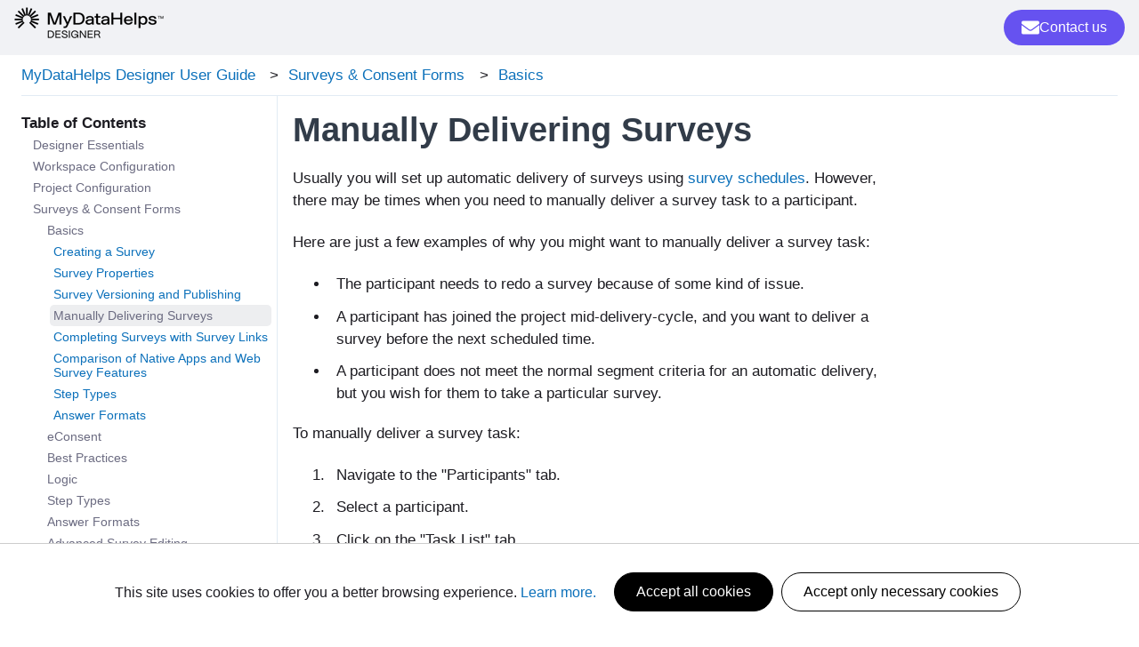

--- FILE ---
content_type: text/html; charset=UTF-8
request_url: https://support.mydatahelps.org/manually-delivering-surveys
body_size: 36213
content:
<!doctype html><html lang="en"><head>
    <meta charset="utf-8">
    
      <title>Manually Delivering Surveys</title>
    

    
      <link rel="SHORTCUT ICON" href="https://support.mydatahelps.org/hubfs/Logo_white-3.png">
    <meta name="description" content="Manually deliver surveys in MyDataHelps Designer when participants need a redo, join mid-cycle, or fall outside auto-delivery rules. ">
    
    
      
    
    
    <meta name="viewport" content="width=device-width, initial-scale=1">

    
    <meta property="og:description" content="Manually deliver surveys in MyDataHelps Designer when participants need a redo, join mid-cycle, or fall outside auto-delivery rules. ">
    <meta property="og:title" content="Manually Delivering Surveys">
    <meta name="twitter:description" content="Manually deliver surveys in MyDataHelps Designer when participants need a redo, join mid-cycle, or fall outside auto-delivery rules. ">
    <meta name="twitter:title" content="Manually Delivering Surveys">

    

    
    <style>
a.cta_button{-moz-box-sizing:content-box !important;-webkit-box-sizing:content-box !important;box-sizing:content-box !important;vertical-align:middle}.hs-breadcrumb-menu{list-style-type:none;margin:0px 0px 0px 0px;padding:0px 0px 0px 0px}.hs-breadcrumb-menu-item{float:left;padding:10px 0px 10px 10px}.hs-breadcrumb-menu-divider:before{content:'›';padding-left:10px}.hs-featured-image-link{border:0}.hs-featured-image{float:right;margin:0 0 20px 20px;max-width:50%}@media (max-width: 568px){.hs-featured-image{float:none;margin:0;width:100%;max-width:100%}}.hs-screen-reader-text{clip:rect(1px, 1px, 1px, 1px);height:1px;overflow:hidden;position:absolute !important;width:1px}
</style>

<style>
/* Theme base styles */

/* Generic */

  

*,
*:before,
*:after {
  box-sizing: border-box;
}

/*! normalize.css v8.0.1 | MIT License | github.com/necolas/normalize.css */

/* Document
   ========================================================================== */

/**
 * 1. Correct the line height in all browsers.
 * 2. Prevent adjustments of font size after orientation changes in iOS.
 */

html {
  line-height: 1.15; /* 1 */
  -webkit-text-size-adjust: 100%; /* 2 */
}

/* Sections
   ========================================================================== */

/**
 * Remove the margin in all browsers.
 */

body {
  margin: 0;
}

/**
 * Render the `main` element consistently in IE.
 */

main {
  display: block;
}

/**
 * Correct the font size and margin on `h1` elements within `section` and
 * `article` contexts in Chrome, Firefox, and Safari.
 */

h1 {
  font-size: 2em;
  margin: 0.67em 0;
}

/* Grouping content
   ========================================================================== */

/**
 * 1. Add the correct box sizing in Firefox.
 * 2. Show the overflow in Edge and IE.
 */

hr {
  box-sizing: content-box; /* 1 */
  height: 0; /* 1 */
  overflow: visible; /* 2 */
}

/**
 * 1. Correct the inheritance and scaling of font size in all browsers.
 * 2. Correct the odd `em` font sizing in all browsers.
 */

pre {
  font-family: monospace, monospace; /* 1 */
  font-size: 1em; /* 2 */
}

/* Text-level semantics
   ========================================================================== */

/**
 * Remove the gray background on active links in IE 10.
 */

a {
  background-color: transparent;
}

/**
 * 1. Remove the bottom border in Chrome 57-
 * 2. Add the correct text decoration in Chrome, Edge, IE, Opera, and Safari.
 */

abbr[title] {
  border-bottom: none; /* 1 */ /* 2 */
  text-decoration: underline;
  text-decoration: underline dotted; /* 2 */
}

/**
 * Add the correct font weight in Chrome, Edge, and Safari.
 */

b,
strong {
  font-weight: bolder;
}

/**
 * 1. Correct the inheritance and scaling of font size in all browsers.
 * 2. Correct the odd `em` font sizing in all browsers.
 */

code,
kbd,
samp {
  font-family: monospace, monospace; /* 1 */
  font-size: 1em; /* 2 */
}

/**
 * Add the correct font size in all browsers.
 */

small {
  font-size: 80%;
}

/**
 * Prevent `sub` and `sup` elements from affecting the line height in
 * all browsers.
 */

sub,
sup {
  font-size: 75%;
  line-height: 0;
  position: relative;
  vertical-align: baseline;
}

/* Embedded content
   ========================================================================== */

/**
 * Remove the border on images inside links in IE 10.
 */

img {
  border-style: none;
}

/* Forms
   ========================================================================== */

/**
 * 1. Change the font styles in all browsers.
 * 2. Remove the margin in Firefox and Safari.
 */

button,
input,
optgroup,
select,
textarea {
  font-family: inherit; /* 1 */
  font-size: 100%; /* 1 */
  line-height: 1.15; /* 1 */
  margin: 0; /* 2 */
}

/**
 * Show the overflow in IE.
 * 1. Show the overflow in Edge.
 */

button,
input {
  /* 1 */
  overflow: visible;
}

/**
 * Remove the inheritance of text transform in Edge, Firefox, and IE.
 * 1. Remove the inheritance of text transform in Firefox.
 */

button,
select {
  /* 1 */
  text-transform: none;
}

/**
 * Correct the inability to style clickable types in iOS and Safari.
 */

button,
[type='button'],
[type='reset'],
[type='submit'] {
  -webkit-appearance: button;
}

/**
 * Remove the inner border and padding in Firefox.
 */

button::-moz-focus-inner,
[type='button']::-moz-focus-inner,
[type='reset']::-moz-focus-inner,
[type='submit']::-moz-focus-inner {
  border-style: none;
  padding: 0;
}

/**
 * Restore the focus styles unset by the previous rule.
 */

button:-moz-focusring,
[type='button']:-moz-focusring,
[type='reset']:-moz-focusring,
[type='submit']:-moz-focusring {
  outline: 1px dotted ButtonText;
}

/**
 * Correct the padding in Firefox.
 */

fieldset {
  padding: 0.35em 0.75em 0.625em;
}

/**
 * 1. Correct the text wrapping in Edge and IE.
 * 2. Correct the color inheritance from `fieldset` elements in IE.
 * 3. Remove the padding so developers are not caught out when they zero out
 *    `fieldset` elements in all browsers.
 */

legend {
  box-sizing: border-box; /* 1 */
  color: inherit; /* 2 */
  display: table; /* 1 */
  max-width: 100%; /* 1 */
  padding: 0; /* 3 */
  white-space: normal; /* 1 */
}

/**
 * Add the correct vertical alignment in Chrome, Firefox, and Opera.
 */

progress {
  vertical-align: baseline;
}

/**
 * Remove the default vertical scrollbar in IE 10+.
 */

textarea {
  overflow: auto;
}

/**
 * 1. Add the correct box sizing in IE 10.
 * 2. Remove the padding in IE 10.
 */

[type='checkbox'],
[type='radio'] {
  box-sizing: border-box; /* 1 */
  padding: 0; /* 2 */
}

/**
 * Correct the cursor style of increment and decrement buttons in Chrome.
 */

[type='number']::-webkit-inner-spin-button,
[type='number']::-webkit-outer-spin-button {
  height: auto;
}

/**
 * 1. Correct the odd appearance in Chrome and Safari.
 * 2. Correct the outline style in Safari.
 */

[type='search'] {
  -webkit-appearance: textfield; /* 1 */
  outline-offset: -2px; /* 2 */
}

/**
 * Remove the inner padding in Chrome and Safari on macOS.
 */

[type='search']::-webkit-search-decoration {
  -webkit-appearance: none;
}

/**
 * 1. Correct the inability to style clickable types in iOS and Safari.
 * 2. Change font properties to `inherit` in Safari.
 */

::-webkit-file-upload-button {
  -webkit-appearance: button; /* 1 */
  font: inherit; /* 2 */
}

/* Interactive
   ========================================================================== */

/*
 * Add the correct display in Edge, IE 10+, and Firefox.
 */

details {
  display: block;
}

/*
 * Add the correct display in all browsers.
 */

summary {
  display: list-item;
}

/* Misc
   ========================================================================== */

/**
 * Add the correct display in IE 10+.
 */

template {
  display: none;
}

/**
 * Add the correct display in IE 10.
 */

[hidden] {
  display: none;
}

/* Settings */

:root {
  --container-width: 1000px;

  --column-gap: 2.13%;
  --column-width-multiplier: 8.333;

  --primary-color: #2a5f8d;
  --secondary-color: #e2ebf4;
  --accent-color: #2a8d8a;
  --body-bg-color: #ffffff;

  --primary-body-font-family: 'Rubik', sans-serif;
  --primary-body-font-style: normal;
  --primary-body-font-weight: 400;
  --primary-body-font-size: 1rem;
  --primary-body-line-height: 1.4;
  --primary-body-font-color: #33475b;

  --secondary-header-font-family: 'Rubik', sans-serif;
  --secondary-header-font-style: normal;
  --secondary-header-font-weight: 700;
  --secondary-header-font-size: 1rem;
  --secondary-header-line-height: 1.5;
  --secondary-header-font-color: #33475b;

  --header-menu-font-color: #33475b;

  --h1-secondary-header-font-family: var(--secondary-header-font-family);
  --h1-secondary-header-font-style: var(--secondary-header-font-style);
  --h1-secondary-header-font-weight: var(--secondary-header-font-weight);
  --h1-secondary-header-font-size: 32px;
  --h1-secondary-header-line-height: var(--secondary-header-line-height);
  --h1-secondary-header-font-color: var(--secondary-header-font-color);
  --h1-secondary-header-text-decoration: var(
    --secondary-header-text-decoration
  );
  --h1-secondary-header-text-transform: var(--secondary-header-text-transform);

  --h2-secondary-header-font-family: var(--secondary-header-font-family);
  --h2-secondary-header-font-style: var(--secondary-header-font-style);
  --h2-secondary-header-font-weight: var(--secondary-header-font-weight);
  --h2-secondary-header-font-size: 24px;
  --h2-secondary-header-line-height: var(--secondary-header-line-height);
  --h2-secondary-header-font-color: var(--secondary-header-font-color);
  --h2-secondary-header-text-decoration: var(
    --secondary-header-text-decoration
  );
  --h2-secondary-header-text-transform: var(--secondary-header-text-transform);

  --h3-secondary-header-font-family: var(--secondary-header-font-family);
  --h3-secondary-header-font-style: var(--secondary-header-font-style);
  --h3-secondary-header-font-weight: var(--secondary-header-font-weight);
  --h3-secondary-header-font-size: 22px;
  --h3-secondary-header-line-height: var(--secondary-header-line-height);
  --h3-secondary-header-font-color: var(--secondary-header-font-color);
  --h3-secondary-header-text-decoration: var(
    --secondary-header-text-decoration
  );
  --h3-secondary-header-text-transform: var(--secondary-header-text-transform);

  --h4-secondary-header-font-family: var(--secondary-header-font-family);
  --h4-secondary-header-font-style: var(--secondary-header-font-style);
  --h4-secondary-header-font-weight: 400;
  --h4-secondary-header-font-size: 18px;
  --h4-secondary-header-line-height: var(--secondary-header-line-height);
  --h4-secondary-header-font-color: var(--secondary-header-font-color);
  --h4-secondary-header-text-decoration: var(
    --secondary-header-text-decoration
  );
  --h4-secondary-header-text-transform: var(--secondary-header-text-transform);

  --h5-secondary-header-font-family: var(--secondary-header-font-family);
  --h5-secondary-header-font-style: var(--secondary-header-font-style);
  --h5-secondary-header-font-weight: var(--secondary-header-font-weight);
  --h5-secondary-header-font-size: 16px;
  --h5-secondary-header-line-height: var(--secondary-header-line-height);
  --h5-secondary-header-font-color: var(--secondary-header-font-color);
  --h5-secondary-header-text-decoration: var(
    --secondary-header-text-decoration
  );
  --h5-secondary-header-text-transform: var(--secondary-header-text-transform);

  --h6-secondary-header-font-family: var(--secondary-header-font-family);
  --h6-secondary-header-font-style: var(--secondary-header-font-style);
  --h6-secondary-header-font-weight: var(--secondary-header-font-weight);
  --h6-secondary-header-font-size: 16px;
  --h6-secondary-header-line-height: var(--secondary-header-line-height);
  --h6-secondary-header-font-color: #7c98b6;
  --h6-secondary-header-text-decoration: var(
    --secondary-header-text-decoration
  );
  --h6-secondary-header-text-transform: var(--secondary-header-text-transform);

  --a-primary-body-font-family: var(--primary-body-font-family);
  --a-primary-body-font-style: var(--primary-body-font-style);
  --a-primary-body-font-weight: var(--primary-body-font-weight);
  --a-primary-body-font-size: 16px;
  --a-primary-body-line-height: var(--primary-body-line-height);
  --a-primary-body-font-color: #1773d1;
  --a-primary-body-text-decoration: var(--primary-body-text-decoration);
  --a-primary-body-text-transform: var(--primary-body-text-transform);

  --header-top-bar-background-color: var(--secondary-color);

  --top-bar-font-family: var(--primary-body-font-family);
  --top-bar-font-style: var(--primary-body-font-style);
  --top-bar-font-weight: var(--primary-body-font-weight);
  --top-bar-font-size: var(--a-primary-body-font-size);
  --top-bar-line-height: ;
  --top-bar-font-color: var(--header-menu-font-color);
  --top-bar-text-decoration: var(--a-primary-body-text-decoration);
  --top-bar-text-transform: var(--a-primary-body-text-transform);

  --language-switcher-dropdown-bg: #ff0000;
  --language-switcher-dropdown-font-family: var(--primary-body-font-family);
  --language-switcher-dropdown-font-style: var(--primary-body-font-style);
  --language-switcher-dropdown-font-weight: var(--primary-body-font-weight);
  --language-switcher-dropdown-font-size: var(--a-primary-body-font-size);
  --language-switcher-dropdown-line-height: ;
  --language-switcher-dropdown-font-color: var(--header-menu-font-color);
  --language-switcher-dropdown-text-decoration: var(
    --a-primary-body-text-decoration
  );
  --language-switcher-dropdown-text-transform: var(
    --a-primary-body-text-transform
  );

  --top-bar-hover-dropdown-bg: #00ff00;
  --top-bar-hover-dropdown-font-family: var(--primary-body-font-family);
  --top-bar-hover-dropdown-font-style: var(--primary-body-font-style);
  --top-bar-hover-dropdown-font-weight: var(--primary-body-font-weight);
  --top-bar-hover-dropdown-font-size: var(--a-primary-body-font-size);
  --top-bar-hover-dropdown-line-height: ;
  --top-bar-hover-dropdown-font-color: var(--header-menu-font-color);
  --top-bar-hover-dropdown-text-decoration: var(
    --a-primary-body-text-decoration
  );
  --top-bar-hover-dropdown-text-transform: var(--a-primary-body-text-transform);

  --header-bottom-bar-background-color: #fff;

  --header-menu-main-font-family: var(--primary-body-font-family);
  --header-menu-main-font-style: var(--primary-body-font-style);
  --header-menu-main-font-weight: var(--primary-body-font-weight);
  --header-menu-main-font-size: var(--a-primary-body-font-size);
  --header-menu-main-line-height: ;
  --header-menu-main-font-color: var(--header-menu-font-color);
  --header-menu-main-text-decoration: var(--a-primary-body-text-decoration);
  --header-menu-main-text-transform: var(--a-primary-body-text-transform);

  --header-menu-mobile-box-shadow: 0 4px 2px -2px rgba(0, 0, 0, 0.125);

  --header-menu-main-hover-font-family: var(--primary-body-font-family);
  --header-menu-main-hover-font-style: var(--primary-body-font-style);
  --header-menu-main-hover-font-weight: var(--primary-body-font-weight);
  --header-menu-main-hover-font-size: var(--a-primary-body-font-size);
  --header-menu-main-hover-line-height: ;
  --header-menu-main-hover-font-color: var(--header-menu-font-color);
  --header-menu-main-hover-text-decoration: var(
    --a-primary-body-text-decoration
  );
  --header-menu-main-hover-text-transform: var(--a-primary-body-text-transform);

  --header-menu-submenu-bg: #fff;
  --header-menu-submenu-font-family: var(--primary-body-font-family);
  --header-menu-submenu-font-style: var(--primary-body-font-style);
  --header-menu-submenu-font-weight: var(--primary-body-font-weight);
  --header-menu-submenu-font-size: var(--a-primary-body-font-size);
  --header-menu-submenu-line-height: ;
  --header-menu-submenu-font-color: var(--header-menu-font-color);
  --header-menu-submenu-text-decoration: var(--a-primary-body-text-decoration);
  --header-menu-submenu-text-transform: var(--a-primary-body-text-transform);

  --header-menu-hover-submenu-bg: #f00;

  --header-menu-hover-submenu-font-family: var(--primary-body-font-family);
  --header-menu-hover-submenu-font-style: var(--primary-body-font-style);
  --header-menu-hover-submenu-font-weight: var(--primary-body-font-weight);
  --header-menu-hover-submenu-font-size: var(--a-primary-body-font-size);
  --header-menu-hover-submenu-line-height: ;
  --header-menu-hover-submenu-font-color: var(--header-menu-font-color);
  --header-menu-hover-submenu-text-decoration: var(
    --a-primary-body-text-decoration
  );
  --header-menu-hover-submenu-text-transform: var(
    --a-primary-body-text-transform
  );

  --header-button-font-family: var(--primary-body-font-family);
  --header-button-font-style: var(--primary-body-font-style);
  --header-button-font-weight: var(--primary-body-font-weight);
  --header-button-font-size: var(--a-primary-body-font-size);
  --header-button-line-height: 16px;
  --header-button-font-color: #fff;
  --header-button-text-decoration: var(--a-primary-body-text-decoration);
  --header-button-text-transform: var(--a-primary-body-text-transform);

  --header-button-padding: 10px 20px;
  --header-button-border-radius: 20px;
  --header-button-border: 3px solid pink;

  --header-button-background-color: var(--accent-color);

  --header-button-hover-text-decoration: var(--a-primary-body-text-decoration);
  --header-button-hover-background-color: var(--accent-color);
  --header-button-hover-font-color: #fff;
  --header-button-hover-border: 3px solid gray;

  --primary-button-font-family: var(--primary-body-font-family);
  --primary-button-font-style: var(--primary-body-font-style);
  --primary-button-font-weight: var(--primary-body-font-weight);
  --primary-button-font-size: var(--a-primary-body-font-size);
  --primary-button-line-height: 16px;
  --primary-button-font-color: #fff;
  --primary-button-text-decoration: var(--a-primary-body-text-decoration);
  --primary-button-text-transform: var(--a-primary-body-text-transform);

  --primary-button-padding: 10px 20px;
  --primary-button-border-radius: 20px;
  --primary-button-border: 3px solid pink;

  --primary-button-background-color: var(--accent-color);

  --primary-button-hover-text-decoration: var(--a-primary-body-text-decoration);
  --primary-button-hover-background-color: var(--accent-color);
  --primary-button-hover-font-color: #fff;
  --primary-button-hover-border: 3px solid gray;

  --secondary-button-font-family: var(--primary-body-font-family);
  --secondary-button-font-style: var(--primary-body-font-style);
  --secondary-button-font-weight: var(--primary-body-font-weight);
  --secondary-button-font-size: var(--a-primary-body-font-size);
  --secondary-button-line-height: 16px;
  --secondary-button-font-color: var(--primary-body-font-color);
  --secondary-button-text-decoration: var(--a-primary-body-text-decoration);
  --secondary-button-text-transform: var(--a-primary-body-text-transform);

  --secondary-button-padding: 10px 20px;
  --secondary-button-border-radius: 2px;
  --secondary-button-border: 3px solid pink;

  --secondary-button-background-color: var(--secondary-color);

  --secondary-button-hover-text-decoration: var(
    --a-primary-body-text-decoration
  );
  --secondary-button-hover-background-color: var(--secondary-color);
  --secondary-button-hover-font-color: var(--primary-body-font-color);
  --secondary-button-hover-border: 3px solid gray;

  --search-field-label-font-family: var(--secondary-header-font-family);
  --search-field-label-font-style: var(--secondary-header-font-style);
  --search-field-label-font-weight: var(--secondary-header-font-weight);
  --search-field-label-font-size: 32px;
  --search-field-label-line-height: var(--secondary-header-line-height);
  --search-field-label-text-decoration: var(--secondary-header-text-decoration);
  --search-field-label-text-transform: var(--secondary-header-text-transform);

  --footer-bg-color: #fff;

  --footer-font-style: var(--primary-body-font-style);
  --footer-font-weight: var(--primary-body-font-weight);
  --footer-font-size: var(--a-primary-body-font-size);
  --footer-line-height: ;
  --footer-font-color: var(--a-primary-body-font-color);
  --footer-text-decoration: var(--a-primary-body-text-decoration);
  --footer-text-transform: var(--a-primary-body-text-transform);

  --footer-menu-font-family: var(--primary-body-font-family);
  --footer-menu-font-style: var(--primary-body-font-style);
  --footer-menu-font-weight: var(--primary-body-font-weight);
  --footer-menu-font-size: var(--a-primary-body-font-size);
  --footer-menu-line-height: 2.2rem;
  --footer-menu-font-color: var(--header-menu-font-color);
  --footer-menu-text-decoration: var(--a-primary-body-text-decoration);
  --footer-menu-text-transform: var(--a-primary-body-text-transform);

  --footer-menu-hover-font-family: var(--primary-body-font-family);
  --footer-menu-hover-font-style: var(--primary-body-font-style);
  --footer-menu-hover-font-weight: var(--primary-body-font-weight);
  --footer-menu-hover-font-size: var(--a-primary-body-font-size);
  --footer-menu-hover-line-height: ;
  --footer-menu-hover-font-color: var(--header-menu-font-color);
  --footer-menu-hover-text-decoration: var(--a-primary-body-text-decoration);
  --footer-menu-hover-text-transform: var(--a-primary-body-text-transform);

  --social-follow-icon-sizes: 32px;
  --social-follow-icon-shape: circle;
  --social-follow-icon-color: #fff;
  --social-follow-icon-background-color: #494a52;
  --social-follow-icon-space-between-icons: 12px;
  --social-follow-icon-alignment: right;

  --hs-kb-card-highlight-border-color: var(--primary-color);

  --hs-kb-home-tiles-background-color: #f2f7fc;

    
  --hs-kb-home-grid-item-padding: 24px 18px;
}

.theme-overrides {
    
  --primary-color:  #0B70BA  ;
  --secondary-color:  #4C98CF  ;
  --accent-color:  #29827f  ;
  --body-bg-color:  #FFFFFF  ;

  --footer-bg-color:  #f1f2f5  ;

    
   
  
    
      
        --primary-body-font-weight: 400;
      
    
      
        --primary-body-text-decoration: none;
      
    
      
        --primary-body-font-family: helvetica, sans-serif;
      
    
      
        --primary-body-font-style: normal;
      
    
  
  
    --primary-body-font-color: #33475B;
  
  
 
   
  
    
      
        --secondary-header-font-weight: 700;
      
    
      
        --secondary-header-text-decoration: none;
      
    
      
        --secondary-header-font-family: arial, helvetica, sans-serif, serif;
      
    
      
        --secondary-header-font-style: normal;
      
    
  
  
    --secondary-header-font-color: #33475B;
  
  
 

   
  
    
      
        --h1-secondary-header-font-family: arial, helvetica, sans-serif;
      
    
      
        --h1-secondary-header-font-style: normal;
      
    
      
        --h1-secondary-header-font-weight: 700;
      
    
      
        --h1-secondary-header-text-decoration: none;
      
    
  
  
    --h1-secondary-header-font-color: #33475B;
  
  
      
    --h1-secondary-header-font-size: 32px;
  
 
  --h1-secondary-header-text-transform:  none  ;

   
  
    
      
        --h2-secondary-header-font-family: arial, helvetica, sans-serif;
      
    
      
        --h2-secondary-header-font-style: normal;
      
    
      
        --h2-secondary-header-font-weight: normal;
      
    
      
        --h2-secondary-header-text-decoration: none;
      
    
  
  
    --h2-secondary-header-font-color: #33475B;
  
  
      
    --h2-secondary-header-font-size: 24px;
  
 
  --h2-secondary-header-text-transform:  none  ;

   
  
    
      
        --h3-secondary-header-font-family: arial, helvetica, sans-serif;
      
    
      
        --h3-secondary-header-font-style: normal;
      
    
      
        --h3-secondary-header-font-weight: normal;
      
    
      
        --h3-secondary-header-text-decoration: none;
      
    
  
  
    --h3-secondary-header-font-color: #33475B;
  
  
      
    --h3-secondary-header-font-size: 22px;
  
 
  --h3-secondary-header-text-transform:  none  ;

   
  
    
      
        --h4-secondary-header-font-family: arial, helvetica, sans-serif;
      
    
      
        --h4-secondary-header-font-style: normal;
      
    
      
        --h4-secondary-header-font-weight: 400;
      
    
      
        --h4-secondary-header-text-decoration: none;
      
    
  
  
    --h4-secondary-header-font-color: #33475B;
  
  
      
    --h4-secondary-header-font-size: 18px;
  
 
  --h4-secondary-header-text-transform:  none  ;

   
  
    
      
        --h5-secondary-header-font-family: arial, helvetica, sans-serif;
      
    
      
        --h5-secondary-header-font-style: normal;
      
    
      
        --h5-secondary-header-font-weight: 700;
      
    
      
        --h5-secondary-header-text-decoration: none;
      
    
  
  
    --h5-secondary-header-font-color: #33475B;
  
  
      
    --h5-secondary-header-font-size: 16px;
  
 
  --h5-secondary-header-text-transform:  none  ;

   
  
    
      
        --h6-secondary-header-font-family: arial, helvetica, sans-serif;
      
    
      
        --h6-secondary-header-font-style: normal;
      
    
      
        --h6-secondary-header-font-weight: normal;
      
    
      
        --h6-secondary-header-text-decoration: none;
      
    
  
  
    --h6-secondary-header-font-color: #33475B;
  
  
      
    --h6-secondary-header-font-size: 16px;
  
 
  --h6-secondary-header-text-transform:  none  ;

   
  
    
      
        --primary-body-font-family: arial, helvetica, sans-serif;
      
    
      
        --primary-body-font-style: normal;
      
    
      
        --primary-body-font-weight: normal;
      
    
      
        --primary-body-text-decoration: none;
      
    
  
  
    --primary-body-font-color: #33475B;
  
  
      
    --primary-body-font-size: 16px;
  
 

   
  
    
      
        --a-primary-body-font-family: arial, helvetica, sans-serif, sans-serif;
      
    
      
        --a-primary-body-font-style: normal;
      
    
      
        --a-primary-body-font-weight: 400;
      
    
      
        --a-primary-body-text-decoration: none;
      
    
  
  
    --a-primary-body-font-color: #0b70ba;
  
  
 

   
  
    
      
        --a-hover-primary-body-font-weight: 400;
      
    
      
        --a-hover-primary-body-text-decoration: underline;
      
    
      
        --a-hover-primary-body-font-family: helvetica, sans-serif;
      
    
      
        --a-hover-primary-body-font-style: normal;
      
    
  
  
    --a-hover-primary-body-font-color: #415239;
  
  
 

   
  
    
      
        --top-bar-font-weight: 400;
      
    
      
        --top-bar-text-decoration: none;
      
    
      
        --top-bar-font-family: helvetica, sans-serif;
      
    
      
        --top-bar-font-style: normal;
      
    
  
  
    --top-bar-font-color: #33475B;
  
  
 
   
  
    
      
        --top-bar-hover-font-weight: 400;
      
    
      
        --top-bar-hover-text-decoration: underline;
      
    
      
        --top-bar-hover-font-family: helvetica, sans-serif;
      
    
      
        --top-bar-hover-font-style: normal;
      
    
  
  
    --top-bar-hover-font-color: #33475B;
  
  
 

  --language-switcher-dropdown-bg:  
  
    
    
      
    


    rgba(255, 255, 255, 1.0)
  
  ;
   
  
  
  
 

  --top-bar-hover-dropdown-bg:  
  
    
    
      
    


    rgba(130, 0, 216, 1.0)
  
  ;
   
  
  
  
 

  --header-max-width:  auto  ;
  --footer-max-width:  auto  ;

   
  
    
      
        --header-menu-main-font-weight: 400;
      
    
      
        --header-menu-main-text-decoration: none;
      
    
      
        --header-menu-main-font-family: helvetica, sans-serif;
      
    
      
        --header-menu-main-font-style: normal;
      
    
  
  
    --header-menu-main-font-color: #33475B;
  
  
 

   
  
    
      
        --header-menu-main-hover-font-weight: 400;
      
    
      
        --header-menu-main-hover-text-decoration: underline;
      
    
      
        --header-menu-main-hover-font-family: helvetica, sans-serif;
      
    
      
        --header-menu-main-hover-font-style: normal;
      
    
  
  
    --header-menu-main-hover-font-color: #33475B;
  
  
 

  --header-menu-submenu-bg:  
  
    
    
      
    


    rgba(255, 255, 255, 1.0)
  
  ;
   
  
    
      
        --header-menu-submenu-font-weight: 400;
      
    
      
        --header-menu-submenu-text-decoration: none;
      
    
      
        --header-menu-submenu-font-family: helvetica, sans-serif;
      
    
      
        --header-menu-submenu-font-style: normal;
      
    
  
  
    --header-menu-submenu-font-color: #33475B;
  
  
 

  --header-menu-hover-submenu-bg:  
  
    
    
      
    


    rgba(41, 130, 127, 1.0)
  
  ;
   
  
    
      
        --header-menu-hover-submenu-font-weight: 400;
      
    
      
        --header-menu-hover-submenu-text-decoration: none;
      
    
      
        --header-menu-hover-submenu-font-family: helvetica, sans-serif;
      
    
      
        --header-menu-hover-submenu-font-style: normal;
      
    
  
  
    --header-menu-hover-submenu-font-color: #FFFFFF;
  
  
 

   
  
    
      
        --header-button-font-family: helvetica, sans-serif;
      
    
      
        --header-button-font-style: normal;
      
    
      
        --header-button-font-weight: 400;
      
    
      
        --header-button-text-decoration: none;
      
    
  
  
    --header-button-font-color: #FFFFFF;
  
  
 
  --header-button-text-transform:    ;
  --header-button-border:  
  
    
    
  
  ;

   
  
    
      
        --primary-button-font-family: helvetica, sans-serif;
      
    
      
        --primary-button-font-style: normal;
      
    
      
        --primary-button-font-weight: 400;
      
    
      
        --primary-button-text-decoration: none;
      
    
  
  
    --primary-button-font-color: #FFFFFF;
  
  
 
  --primary-button-text-transform:    ;
  --primary-button-border:  
  
    
    
  
  ;

   
  
    
      
        --header-button-hover-font-family: helvetica, sans-serif;
      
    
      
        --header-button-hover-font-style: normal;
      
    
      
        --header-button-hover-font-weight: 400;
      
    
      
        --header-button-hover-text-decoration: none;
      
    
  
  
  
 

  --header-button-background-color:  
  
    
    
      
    


    rgba(102, 82, 240, 1.0)
  
  ;
  --header-button-border-radius:  20px  ;

  --header-button-hover-border:  
  
    
    
    
    
    
  
  ;
  --header-button-hover-background-color:  
  
    
    
      
    


    rgba(41, 130, 127, 1.0)
  
  ;

  --search-input-wrapper-background-color:  
  
    
    
      
    


    rgba(11, 112, 186, 1.0)
  
  ;
  --search-input-wrapper-background-gradient:  linear-gradient(to bottom, rgba(102, 82, 240, 1), rgba(136, 35, 196, 1))  ;
   
  
    
      
        --search-field-label-font-family: arial, helvetica, sans-serif, serif;
      
    
      
        --search-field-label-font-style: normal;
      
    
      
        --search-field-label-font-weight: 700;
      
    
      
        --search-field-label-text-decoration: none;
      
    
  
  
    --search-field-label-font-color: #FFFFFF;
  
  
      
    --search-field-label-font-size: 32px;
  
 

  --search-field-text-font-color:  
  
    
    
      
    


    rgba(51, 71, 91, 1.0)
  
  ;
  --search-field-button-background-color:  
  
    
    
      
    


    rgba(76, 152, 207, 1.0)
  
  ;
  --search-field-button-icon-color:  
  
    
    
      
    


    rgba(51, 71, 91, 1.0)
  
  ;

  --header-top-bar-background-color:  
  
    
    
      
    


    rgba(76, 152, 207, 1.0)
  
  ;

  --header-bottom-bar-background-color:  
  
    
    
      
    


    rgba(255, 255, 255, 1.0)
  
  ;

   
  
    
      
        --footer-font-weight: normal;
      
    
      
        --footer-text-decoration: none;
      
    
      
        --footer-font-family: arial, helvetica, sans-serif;
      
    
      
        --footer-font-style: normal;
      
    
  
  
    --footer-font-color: #33475B;
  
  
      
    --footer-font-size: 16px;
  
 

   
  
    
      
        --footer-menu-font-weight: 400;
      
    
      
        --footer-menu-text-decoration: none;
      
    
      
        --footer-menu-font-family: helvetica, sans-serif;
      
    
      
        --footer-menu-font-style: normal;
      
    
  
  
    --footer-menu-font-color: #33475B;
  
  
 

   
  
    
      
        --footer-menu-hover-font-weight: 400;
      
    
      
        --footer-menu-hover-text-decoration: underline;
      
    
      
        --footer-menu-hover-font-family: helvetica, sans-serif;
      
    
      
        --footer-menu-hover-font-style: normal;
      
    
  
  
    --footer-menu-hover-font-color: #33475B;
  
  
 

  --hs-kb-card-highlight-border-color:  
  
    
    
      
    


    rgba(11, 112, 186, 1.0)
  
  ;

    
  --hs-kb-home-tiles-background-color:  
  
    
    
      
    


    rgba(255, 255, 255, 1.0)
  
  ;
  --hs-kb-home-tiles-border:  
  
    
     1px none #FFFFFF;
 0px none #FFFFFF;
 0px none #FFFFFF;
 0px none #FFFFFF;

  
  ;
  --hs-kb-home-tiles-corner-radius:  3px  ;

  --social-follow-icon-size:  
  
  
    
  
  32px
  ;
  --social-follow-icon-shape-radius:  
  
  
  50%
  ;
  --social-follow-icon-color:  
  
    
    
      
    


    rgba(255, 255, 255, 1)
  
  ;
  --social-follow-icon-background-color:  
  
    
    
      
    


    rgba(73, 74, 82, 1)
  
  ;
  --social-follow-icon-space-between-icons: 12px;
  --social-follow-icon-alignment:  
  
  
  flex-end
  ;
}

/* Objects */

  

html {
  scroll-behavior: smooth;
}

.kb-body-wrapper {
  background-color: #ffffff;
  background-color: var(--body-bg-color);
}

#main-content {
  padding: 0 0 36px 0;
}

/* Mobile layout */

.row-fluid {
  display: flex;
  flex-wrap: wrap;
  width: 100%;
}

  

 .row-fluid .span1 

 , 

 .row-fluid .span2 

 , 

 .row-fluid .span3 

 , 

 .row-fluid .span4 

 , 

 .row-fluid .span5 

 , 

 .row-fluid .span6 

 , 

 .row-fluid .span7 

 , 

 .row-fluid .span8 

 , 

 .row-fluid .span9 

 , 

 .row-fluid .span10 

 , 

 .row-fluid .span11 

 , 

 .row-fluid .span12 

 {
  min-height: 1px;
  width: 100%;
}

/* Desktop layout */

@media (min-width: 768px) {
  .row-fluid {
    flex-wrap: nowrap;
    justify-content: space-between;
  }

    
   .row-fluid .span1 
   {
    width: calc(
      8.333 * 1% * 1 - 2.13% *
        (11 * 8.333 / 100)
    );
    width: calc(
      var(--column-width-multiplier) * 1% * 1 - var(--column-gap) *
        (
          11 * var(--column-width-multiplier) /
            100
        )
    );
  }
    
   .row-fluid .span2 
   {
    width: calc(
      8.333 * 1% * 2 - 2.13% *
        (10 * 8.333 / 100)
    );
    width: calc(
      var(--column-width-multiplier) * 1% * 2 - var(--column-gap) *
        (
          10 * var(--column-width-multiplier) /
            100
        )
    );
  }
    
   .row-fluid .span3 
   {
    width: calc(
      8.333 * 1% * 3 - 2.13% *
        (9 * 8.333 / 100)
    );
    width: calc(
      var(--column-width-multiplier) * 1% * 3 - var(--column-gap) *
        (
          9 * var(--column-width-multiplier) /
            100
        )
    );
  }
    
   .row-fluid .span4 
   {
    width: calc(
      8.333 * 1% * 4 - 2.13% *
        (8 * 8.333 / 100)
    );
    width: calc(
      var(--column-width-multiplier) * 1% * 4 - var(--column-gap) *
        (
          8 * var(--column-width-multiplier) /
            100
        )
    );
  }
    
   .row-fluid .span5 
   {
    width: calc(
      8.333 * 1% * 5 - 2.13% *
        (7 * 8.333 / 100)
    );
    width: calc(
      var(--column-width-multiplier) * 1% * 5 - var(--column-gap) *
        (
          7 * var(--column-width-multiplier) /
            100
        )
    );
  }
    
   .row-fluid .span6 
   {
    width: calc(
      8.333 * 1% * 6 - 2.13% *
        (6 * 8.333 / 100)
    );
    width: calc(
      var(--column-width-multiplier) * 1% * 6 - var(--column-gap) *
        (
          6 * var(--column-width-multiplier) /
            100
        )
    );
  }
    
   .row-fluid .span7 
   {
    width: calc(
      8.333 * 1% * 7 - 2.13% *
        (5 * 8.333 / 100)
    );
    width: calc(
      var(--column-width-multiplier) * 1% * 7 - var(--column-gap) *
        (
          5 * var(--column-width-multiplier) /
            100
        )
    );
  }
    
   .row-fluid .span8 
   {
    width: calc(
      8.333 * 1% * 8 - 2.13% *
        (4 * 8.333 / 100)
    );
    width: calc(
      var(--column-width-multiplier) * 1% * 8 - var(--column-gap) *
        (
          4 * var(--column-width-multiplier) /
            100
        )
    );
  }
    
   .row-fluid .span9 
   {
    width: calc(
      8.333 * 1% * 9 - 2.13% *
        (3 * 8.333 / 100)
    );
    width: calc(
      var(--column-width-multiplier) * 1% * 9 - var(--column-gap) *
        (
          3 * var(--column-width-multiplier) /
            100
        )
    );
  }
    
   .row-fluid .span10 
   {
    width: calc(
      8.333 * 1% * 10 - 2.13% *
        (2 * 8.333 / 100)
    );
    width: calc(
      var(--column-width-multiplier) * 1% * 10 - var(--column-gap) *
        (
          2 * var(--column-width-multiplier) /
            100
        )
    );
  }
    
   .row-fluid .span11 
   {
    width: calc(
      8.333 * 1% * 11 - 2.13% *
        (1 * 8.333 / 100)
    );
    width: calc(
      var(--column-width-multiplier) * 1% * 11 - var(--column-gap) *
        (
          1 * var(--column-width-multiplier) /
            100
        )
    );
  }
    
}

/* Overall layout */

.hs-kb-content-wrapper--responsive-spacing,
.hs-kb-home-list {
  box-sizing: content-box;
  max-width: 1000px;
  padding: 0 24px;
  margin: 0 auto;
}

@media only screen and (max-width: 767px) {
  .hs-kb-search-input-wrapper .hs-search-field__bar {
    min-height: auto;
  }

  .hidden-phone {
    display: none;
  }
}

/* Content wrappers for blog post and system templates */

.content-wrapper {
  padding: 0 20px;
  margin: 0 auto;
}

/* Drag and drop layout styles */

.dnd-section > .row-fluid {
  margin: 0 auto;
}

@media (max-width: 767px) {
  .dnd-section .dnd-column {
    padding: 0;
  }
}

/* Elements */

body {
  word-wrap: break-word;
  font-family: 'Rubik', sans-serif;
  font-family: var(--primary-body-font-family);
  font-size: 1rem;
  font-size: var(--primary-body-font-size);
  font-weight: 400;
  font-weight: var(--primary-body-font-weight);
  line-height: 1.4;
  line-height: var(--primary-body-line-height);
  font-style: normal;
  font-style: var(--primary-body-font-style);
  color: #33475b;
  color: var(--primary-body-font-color);
}

html[lang^='ja'] body,
html[lang^='zh'] body,
html[lang^='ko'] body {
  line-break: strict;
  word-wrap: normal;
  word-break: break-all;
}

/* Paragraphs */

p {
  margin: 0 0 1.4rem;
}

/* Anchors */

a {
  cursor: pointer;
}

/* Headings */

h1,
h2,
h3,
h4,
h5,
h6 {
  margin: 0 0 1.4rem;
}

/* Lists */

ul,
ol {
  padding-left: 1rem;
  margin: 0 0 1.4rem;
}

ul li,
ol li {
  margin: 0.7rem;
}

ul ul,
ol ul,
ul ol,
ol ol {
  margin: 1.4rem 0;
}

.no-list {
  padding: 0;
  margin: 0;
  list-style: none;
}

.no-list li {
  margin: 0;
}

/* Code blocks */

pre {
  overflow: auto;
}

code {
  vertical-align: bottom;
}

/* Blockquotes */

blockquote {
  position: relative;
  margin-bottom: 1.4rem;
}

blockquote:before {
  content: '';
  display: block;
  width: 3px;
  height: 100%;
  background-color: #e2ebf4;
  background-color: var(--secondary-color);
  position: absolute;
  left: -13px;
}

/* Horizontal rules */

hr {
  border: 0 none;
  border-bottom: 1px solid;
}

/* Subscripts and superscripts */

sup,
sub {
  position: relative;
  font-size: 75%;
  line-height: 0;
  vertical-align: baseline;
}

sup {
  top: -0.5em;
}

sub {
  bottom: -0.25em;
}

/* Image alt text */

img {
  font-size: 1rem;
  word-break: normal;
}

h1 {
  font-family: 'Rubik', sans-serif;
  font-family: var(--h1-secondary-header-font-family);
  font-style: normal;
  font-style: var(--h1-secondary-header-font-style);
  font-weight: 700;
  font-weight: var(--h1-secondary-header-font-weight);
  font-size: 32px;
  font-size: var(--h1-secondary-header-font-size);
  line-height: 1.5;
  line-height: var(--h1-secondary-header-line-height);
  color: #33475b;
  color: var(--h1-secondary-header-font-color);
  text-decoration: var(--secondary-header-text-decoration);
  text-decoration: var(--h1-secondary-header-text-decoration);
  text-transform: var(--secondary-header-text-transform);
  text-transform: var(--h1-secondary-header-text-transform);
}

h2 {
  font-family: 'Rubik', sans-serif;
  font-family: var(--h2-secondary-header-font-family);
  font-style: normal;
  font-style: var(--h2-secondary-header-font-style);
  font-weight: 700;
  font-weight: var(--h2-secondary-header-font-weight);
  font-size: 24px;
  font-size: var(--h2-secondary-header-font-size);
  line-height: 1.5;
  line-height: var(--h2-secondary-header-line-height);
  color: #33475b;
  color: var(--h2-secondary-header-font-color);
  text-decoration: var(--secondary-header-text-decoration);
  text-decoration: var(--h2-secondary-header-text-decoration);
  text-transform: var(--secondary-header-text-transform);
  text-transform: var(--h2-secondary-header-text-transform);
}

h3,
h3 a,
h3 a:hover {
  font-family: 'Rubik', sans-serif;
  font-family: var(--h3-secondary-header-font-family);
  font-style: normal;
  font-style: var(--h3-secondary-header-font-style);
  font-weight: 700;
  font-weight: var(--h3-secondary-header-font-weight);
  font-size: 22px;
  font-size: var(--h3-secondary-header-font-size);
  line-height: 1.5;
  line-height: var(--h3-secondary-header-line-height);
  color: #33475b;
  color: var(--h3-secondary-header-font-color);
  text-decoration: var(--secondary-header-text-decoration);
  text-decoration: var(--h3-secondary-header-text-decoration);
  text-transform: var(--secondary-header-text-transform);
  text-transform: var(--h3-secondary-header-text-transform);
}

h3 a:hover {
  text-decoration: underline;
}

h4 {
  font-family: 'Rubik', sans-serif;
  font-family: var(--h4-secondary-header-font-family);
  font-style: normal;
  font-style: var(--h4-secondary-header-font-style);
  font-weight: 400;
  font-weight: var(--h4-secondary-header-font-weight);
  font-size: 18px;
  font-size: var(--h4-secondary-header-font-size);
  line-height: 1.5;
  line-height: var(--h4-secondary-header-line-height);
  color: #33475b;
  color: var(--h4-secondary-header-font-color);
  text-decoration: var(--secondary-header-text-decoration);
  text-decoration: var(--h4-secondary-header-text-decoration);
  text-transform: var(--secondary-header-text-transform);
  text-transform: var(--h4-secondary-header-text-transform);
}

h5 {
  font-family: 'Rubik', sans-serif;
  font-family: var(--h5-secondary-header-font-family);
  font-style: normal;
  font-style: var(--h5-secondary-header-font-style);
  font-weight: 700;
  font-weight: var(--h5-secondary-header-font-weight);
  font-size: 16px;
  font-size: var(--h5-secondary-header-font-size);
  line-height: 1.5;
  line-height: var(--h5-secondary-header-line-height);
  color: #33475b;
  color: var(--h5-secondary-header-font-color);
  text-decoration: var(--secondary-header-text-decoration);
  text-decoration: var(--h5-secondary-header-text-decoration);
  text-transform: var(--secondary-header-text-transform);
  text-transform: var(--h5-secondary-header-text-transform);
}

h6 {
  font-family: 'Rubik', sans-serif;
  font-family: var(--h6-secondary-header-font-family);
  font-style: normal;
  font-style: var(--h6-secondary-header-font-style);
  font-weight: 700;
  font-weight: var(--h6-secondary-header-font-weight);
  font-size: 16px;
  font-size: var(--h6-secondary-header-font-size);
  line-height: 1.5;
  line-height: var(--h6-secondary-header-line-height);
  color: #7c98b6;
  color: var(--h6-secondary-header-font-color);
  text-decoration: var(--secondary-header-text-decoration);
  text-decoration: var(--h6-secondary-header-text-decoration);
  text-transform: var(--secondary-header-text-transform);
  text-transform: var(--h6-secondary-header-text-transform);
}

a {
  font-family: 'Rubik', sans-serif;
  font-family: var(--a-primary-body-font-family);
  font-style: normal;
  font-style: var(--a-primary-body-font-style);
  font-weight: 400;
  font-weight: var(--a-primary-body-font-weight);
  line-height: 1.4;
  line-height: var(--a-primary-body-line-height);
  color: #1773d1;
  color: var(--a-primary-body-font-color);
  text-decoration: var(--primary-body-text-decoration);
  text-decoration: var(--a-primary-body-text-decoration);
  text-transform: var(--primary-body-text-transform);
  text-transform: var(--a-primary-body-text-transform);
}

a:hover,
a:focus {
  font-family: var(--a-hover-primary-body-font-family);
  font-style: var(--a-hover-primary-body-font-style);
  font-weight: var(--a-hover-primary-body-font-weight);
  color: var(--a-hover-primary-body-font-color);
  text-decoration: var(--a-hover-primary-body-text-decoration);
  text-transform: var(--a-hover-primary-body-text-transform);
}

a:active {
  color: var(--a-hover-primary-body-font-color);
}

a.unstyled {
  font-family: inherit;
  font-style: inherit;
  font-weight: inherit;
  line-height: inherit;
  color: inherit;
  text-decoration: inherit;
  text-transform: inherit;
}

/* Primary button */

.button,
.hs-button {
  display: inline-flex;
  padding: 10px 20px;
  align-items: center;
  cursor: pointer;
  text-align: center;
  transition: color 0.15s linear;
  white-space: normal;
}

.button.button--primary {
  font-family: 'Rubik', sans-serif;
  font-family: var(--primary-button-font-family);
  font-style: normal;
  font-style: var(--primary-button-font-style);
  font-weight: 400;
  font-weight: var(--primary-button-font-weight);
  font-size: 16px;
  font-size: var(--primary-button-font-size);
  line-height: 16px;
  line-height: var(--primary-button-line-height);
  color: #fff;
  text-decoration: var(--primary-body-text-decoration);
  text-decoration: var(--primary-button-text-decoration);
  text-transform: var(--primary-body-text-transform);
  text-transform: var(--primary-button-text-transform);

  background-color: #2a8d8a;

  background-color: var(--primary-button-background-color);
  color: var(--primary-button-font-color);
  padding: 10px 20px;
  padding: var(--primary-button-padding);
  border-radius: 20px;
  border-radius: var(--primary-button-border-radius);
}

.button.button--secondary {
  font-family: 'Rubik', sans-serif;
  font-family: var(--secondary-button-font-family);
  font-style: normal;
  font-style: var(--secondary-button-font-style);
  font-weight: 400;
  font-weight: var(--secondary-button-font-weight);
  font-size: 16px;
  font-size: var(--secondary-button-font-size);
  line-height: 16px;
  line-height: var(--secondary-button-line-height);
  color: #33475b;
  text-decoration: var(--primary-body-text-decoration);
  text-decoration: var(--secondary-button-text-decoration);
  text-transform: var(--primary-body-text-transform);
  text-transform: var(--secondary-button-text-transform);

  background-color: #e2ebf4;

  background-color: var(--secondary-button-background-color);
  color: var(--secondary-button-font-color);
  padding: 10px 20px;
  padding: var(--secondary-button-padding);
  border-radius: 2px;
  border-radius: var(--secondary-button-border-radius);
}

/* Disabled button */

.button:disabled,
.hs-button:disabled {
  border-color: #f1f1f1;
  background-color: #f1f1f1;
  pointer-events: none;
}

.button:disabled,
.button.button--secondary:disabled,
.button.button--simple:disabled {
  color: #d0d0d0;
}

/* No button */

.no-button,
.no-button:hover,
.no-button:focus,
.no-button:active {
  padding: 0;
  border: none;
  border-radius: 0;
  margin-bottom: 0;
  background: none;
  color: #000;
  color: initial;
  font-family: inherit;
  font-size: inherit;
  font-style: inherit;
  font-weight: inherit;
  letter-spacing: inherit;
  line-height: inherit;
  text-align: left;
  text-decoration: none;
  transition: none;
}

/* Button icons */

.button {
  display: flex;
  justify-content: space-between;
  gap: 0.5rem;
}

.button.right {
  flex-flow: row-reverse;
}

.button .button__icon svg {
  display: block;
  height: 1.25rem;
  fill: inherit;
}

@media screen and (-ms-high-contrast: active), (-ms-high-contrast: none) {
  .button .button__icon svg {
    width: 1.25rem;
  }
}

.button--icon-right .button__icon {
  order: 1;
}

.button--icon-right .button__icon svg {
  margin-right: 0;
  margin-left: 1rem;
}

/* Form title */

.form-title {
  margin: 0;
}

.form-title ~ div > form {
  border-top: none;
  border-top-left-radius: 0;
  border-top-right-radius: 0;
}

/* Labels */

form label {
  display: block;
  margin-bottom: 0.35rem;
}

/* Form fields */

form .hs-form-field {
  margin-bottom: 1.4rem;
}

form input[type='text'],
form input[type='email'],
form input[type='password'],
form input[type='tel'],
form input[type='number'],
form input[type='file'],
form input[type='search'],
form select,
form textarea {
  width: 100% !important;
}

form input[type='text'],
form input[type='email'],
form input[type='password'],
form input[type='tel'],
form input[type='number'],
form input[type='file'],
form input[type='search'],
form select,
form textarea {
  display: inline-block; /* stylelint-disable-line declaration-no-important */
}

form fieldset {
  max-width: 100% !important;
}

form fieldset {
  /* stylelint-disable-line declaration-no-important */
}

/* Form fields - checkbox/radio */

form .inputs-list {
  padding: 0;
  margin: 0;
  list-style: none;
}

form .inputs-list > li {
  display: block;
  margin: 0.7rem 0;
}

form .inputs-list input,
form .inputs-list span {
  vertical-align: middle;
}

form input[type='checkbox'],
form input[type='radio'] {
  margin-right: 0.35rem;
  cursor: pointer;
}

/* Form fields - date picker */

form .hs-dateinput {
  position: relative;
}

form .hs-dateinput:before {
  position: absolute;
  top: 50%;
  content: '\01F4C5';
  transform: translateY(-50%);
}

form .is-selected .pika-button {
  border-radius: 0 !important;
  box-shadow: none !important;
}

form .is-selected .pika-button {
  /* stylelint-disable-line declaration-no-important */ /* stylelint-disable-line declaration-no-important */
}

form .fn-date-picker .pika-button:hover,
form .fn-date-picker .pika-button:focus {
  border-radius: 0 !important;
}

form .fn-date-picker .pika-button:hover,
form .fn-date-picker .pika-button:focus {
  /* stylelint-disable-line declaration-no-important */
}

/* Form fields - file picker */

form input[type='file'] {
  padding: 0;
  padding: initial;
  border: medium none currentColor;
  border: initial;
  background-color: transparent;
}

/* Headings and text */

form .hs-richtext,
form .hs-richtext p {
  margin: 0 0 1.4rem;
  font-size: 0.8rem;
}

form .hs-richtext img {
  max-width: 100% !important;
}

form .hs-richtext img {
  height: auto; /* stylelint-disable-line declaration-no-important */
}

/* GDPR */

form .legal-consent-container .hs-form-booleancheckbox-display > span {
  margin-left: 1rem !important;
}

form .legal-consent-container .hs-form-booleancheckbox-display > span {
  /* stylelint-disable-line declaration-no-important */
}

/* Validation */

form .hs-form-required {
  color: #ef6b51;
}

form .hs-input.error {
  border-color: #ef6b51;
}

form .hs-error-msg,
form .hs-error-msgs {
  margin-top: 0.35rem;
  color: #ef6b51;
}

/* Submit button */

form input[type='submit'],
form .hs-button {
  white-space: normal !important;
}

form input[type='submit'],
form .hs-button {
  display: inline-block;
  width: 100%;
  cursor: pointer;
  text-align: center;
  transition: all 0.15s linear; /* stylelint-disable-line declaration-no-important */
}

/* Captcha */

.grecaptcha-badge {
  margin: 0 auto;
}

/* Icon wrapper */

.icon {
  display: inline-flex;
  border-radius: 50%;
}

.icon--square .icon {
  border-radius: 0;
}

/* Icon */

.icon svg {
  vertical-align: middle;
}

/* Table */

table {
  border-collapse: collapse;
  margin-bottom: 1.4rem;
  word-wrap: break-word;
}

table p {
  margin: 0;
}

table p + p {
  margin: 1.4rem 0 0;
}

/* Table cells */

th,
td {
  padding: 0.7rem;
  vertical-align: top;
}

/* Table header */

thead th,
thead td {
  vertical-align: bottom;
}

/* Components */

/* Navigation skipper */

.header__skip {
  position: absolute;
  top: -1000px;
  left: -1000px;
  overflow: hidden;
  height: 1px;
  width: 1px;
  text-align: left;
}

.header__skip:hover,
.header__skip:focus,
.header__skip:active {
  z-index: 2;
  top: 0;
  left: 0;
  overflow: visible;
  height: auto;
  width: auto;
}

.header__wrapper {
  max-width: var(--header-max-width);
}

.header__top {
  background-color: #e2ebf4;
  background-color: var(--header-top-bar-background-color);
}

.header__bottom {
  background-color: #fff;
  background-color: var(--header-bottom-bar-background-color);
   padding: 24px;
 
}

.header__logo-company-name {
  font-size: 24px;
  font-weight: 700;
  font-weight: var(--h2-secondary-header-font-weight);
  line-height: 42px;
}

a.header__menu-link {
  color: var(--header-menu-font-color);
  text-decoration: none;
}

.header__menu--desktop {
  display: flex;
  align-items: flex-start;
}

.header__menu--mobile {
  background-color: #ffffff;
  background-color: var(--body-bg-color);
  box-shadow: 0 4px 2px -2px rgba(0, 0, 0, 0.125);
  box-shadow: var(--header-menu-mobile-box-shadow);
}

.header__language-switcher-current-label,
a.header__nav-link {
  color: #33475b;
  color: var(--top-bar-font-color);
  font-family: 'Rubik', sans-serif;
  font-family: var(--top-bar-font-family);
  font-size: 16px;
  font-size: var(--top-bar-font-size);
  font-style: normal;
  font-style: var(--top-bar-font-style);
  font-weight: 400;
  font-weight: var(--top-bar-font-weight);
  line-height: ;
  line-height: var(--top-bar-line-height);
  text-decoration: var(--primary-body-text-decoration);
  text-decoration: var(--top-bar-text-decoration);
  text-transform: var(--primary-body-text-transform);
  text-transform: var(--top-bar-text-transform);
}

.header__language-switcher-current-label:hover,
.header__language-switcher-current-label:focus,
a.header__nav-link:hover,
a.header__nav-link:focus {
  color: var(--top-bar-hover-font-color);
  font-family: 'Rubik', sans-serif;
  font-family: var(--top-bar-font-family);
  font-style: var(--top-bar-hover-font-style);
  font-weight: var(--top-bar-hover-font-weight);
  line-height: var(--top-bar-hover-line-height);
  text-decoration: var(--top-bar-hover-text-decoration);
  text-transform: var(--top-bar-hover-text-transform);
}

.header__language-switcher-child-toggle {
  color: inherit;
}

.header__language-switcher-current-label:hover
  .header__language-switcher-child-toggle,
.header__language-switcher-current-label:focus
  .header__language-switcher-current-label {
  color: var(--top-bar-hover-font-color);
}

.header__language-switcher .lang_list_class li a {
  background-color: #ff0000;
  background-color: var(--language-switcher-dropdown-bg);
  color: #33475b;
  color: var(--language-switcher-dropdown-font-color);
  font-family: 'Rubik', sans-serif;
  font-family: var(--language-switcher-dropdown-font-family);
  font-size: 16px;
  font-size: var(--language-switcher-dropdown-font-size);
  font-style: normal;
  font-style: var(--language-switcher-dropdown-font-style);
  font-weight: 400;
  font-weight: var(--language-switcher-dropdown-font-weight);
  line-height: ;
  line-height: var(--language-switcher-dropdown-line-height);
  text-decoration: var(--primary-body-text-decoration);
  text-decoration: var(--language-switcher-dropdown-text-decoration);
  text-transform: var(--primary-body-text-transform);
  text-transform: var(--language-switcher-dropdown-text-transform);
}

.header__language-switcher .lang_list_class a:hover,
.header__language-switcher .lang_list_class a:focus,
.header__language-switcher .lang_list_class a:active {
  background-color: #00ff00;
  background-color: var(--top-bar-hover-dropdown-bg);
  color: #33475b;
  color: var(--top-bar-hover-dropdown-font-color);
  font-family: 'Rubik', sans-serif;
  font-family: var(--top-bar-hover-dropdown-font-family);
  font-size: 16px;
  font-size: var(--top-bar-hover-dropdown-font-size);
  font-style: normal;
  font-style: var(--top-bar-hover-dropdown-font-style);
  font-weight: 400;
  font-weight: var(--top-bar-hover-dropdown-font-weight);
  line-height: ;
  line-height: var(--top-bar-hover-dropdown-line-height);
  text-decoration: var(--primary-body-text-decoration);
  text-decoration: var(--top-bar-hover-dropdown-text-decoration);
  text-transform: var(--primary-body-text-transform);
  text-transform: var(--top-bar-hover-dropdown-text-transform);
}

a.header__menu-link {
  color: #33475b;
  color: var(--header-menu-main-font-color);
  font-family: 'Rubik', sans-serif;
  font-family: var(--header-menu-main-font-family);
  font-size: 16px;
  font-size: var(--header-menu-main-font-size);
  font-style: normal;
  font-style: var(--header-menu-main-font-style);
  font-weight: 400;
  font-weight: var(--header-menu-main-font-weight);
  line-height: ;
  line-height: var(--header-menu-main-line-height);
  text-decoration: var(--primary-body-text-decoration);
  text-decoration: var(--header-menu-main-text-decoration);
  text-transform: var(--primary-body-text-transform);
  text-transform: var(--header-menu-main-text-transform);
}

a.header__menu-link:hover,
a.header__menu-link:focus,
a.header__menu-link:active {
  color: #33475b;
  color: var(--header-menu-main-hover-font-color);
  font-family: 'Rubik', sans-serif;
  font-family: var(--header-menu-main-hover-font-family);
  font-size: 16px;
  font-size: var(--header-menu-main-hover-font-size);
  font-style: normal;
  font-style: var(--header-menu-main-hover-font-style);
  font-weight: 400;
  font-weight: var(--header-menu-main-hover-font-weight);
  line-height: ;
  line-height: var(--header-menu-main-hover-line-height);
  text-decoration: var(--primary-body-text-decoration);
  text-decoration: var(--header-menu-main-hover-text-decoration);
}

.header__menu-submenu {
  background-color: #fff;
  background-color: var(--header-menu-submenu-bg);
}

.header__menu-submenu a.header__menu-link {
  color: #33475b;
  color: var(--header-menu-submenu-font-color);
  font-family: 'Rubik', sans-serif;
  font-family: var(--header-menu-submenu-font-family);
  font-size: 16px;
  font-size: var(--header-menu-submenu-font-size);
  font-style: normal;
  font-style: var(--header-menu-submenu-font-style);
  font-weight: 400;
  font-weight: var(--header-menu-submenu-font-weight);
  line-height: ;
  line-height: var(--header-menu-submenu-line-height);
  text-decoration: var(--primary-body-text-decoration);
  text-decoration: var(--header-menu-submenu-text-decoration);
  text-transform: var(--primary-body-text-transform);
  text-transform: var(--header-menu-submenu-text-transform);
}

.header__menu-submenu .header__menu-item:hover,
.header__menu-submenu .header__menu-item:focus,
.header__menu-submenu .header__menu-item:focus-within {
  background-color: #f00;
  background-color: var(--header-menu-hover-submenu-bg);
}

.header__menu-submenu a.header__menu-link:hover,
.header__menu-submenu a.header__menu-link:focus,
.header__menu-submenu a.header__menu-link:active {
  color: #33475b;
  color: var(--header-menu-hover-submenu-font-color);
  font-family: 'Rubik', sans-serif;
  font-family: var(--header-menu-hover-submenu-font-family);
  font-size: 16px;
  font-size: var(--header-menu-hover-submenu-font-size);
  font-style: normal;
  font-style: var(--header-menu-hover-submenu-font-style);
  font-weight: 400;
  font-weight: var(--header-menu-hover-submenu-font-weight);
  line-height: ;
  line-height: var(--header-menu-hover-submenu-line-height);
  text-decoration: var(--primary-body-text-decoration);
  text-decoration: var(--header-menu-hover-submenu-text-decoration);
  text-transform: var(--primary-body-text-transform);
  text-transform: var(--header-menu-hover-submenu-text-transform);
}

.header__menu-submenu
  .header__menu-item:hover
  > .header__menu-link-toggle-wrapper
  > a.header__menu-link,
.header__menu-submenu
  .header__menu-item:focus
  > .header__menu-link-toggle-wrapper
  > a.header__menu-link {
  color: #33475b;
  color: var(--header-menu-hover-submenu-font-color);
}

.header__menu-child-toggle {
  display: flex;
  align-items: center;
  justify-content: center;
  margin-inline-start: 0.5rem;
}

.header__button.button {
  padding: 10px 20px;
  padding: var(--header-button-padding);
  border: 3px solid pink;
  border: var(--header-button-border);
  border-radius: 20px;
  border-radius: var(--header-button-border-radius);
  background-color: #2a8d8a;
  background-color: var(--header-button-background-color);
  color: #fff;
  color: var(--header-button-font-color);
  font-family: 'Rubik', sans-serif;
  font-family: var(--header-button-font-family);
  font-size: 16px;
  font-size: var(--header-button-font-size);
  font-style: normal;
  font-style: var(--header-button-font-style);
  font-weight: 400;
  font-weight: var(--header-button-font-weight);
  line-height: 16px;
  line-height: var(--header-button-line-height);
  text-decoration: var(--primary-body-text-decoration);
  text-decoration: var(--header-button-text-decoration);
  text-transform: var(--primary-body-text-transform);
  text-transform: var(--header-button-text-transform);
}

.header__button.button:hover,
.header__button.button:active {
  border: 3px solid gray;
  border: var(--header-button-hover-border);
  background-color: #2a8d8a;
  background-color: var(--header-button-hover-background-color);
  color: #fff;
  color: var(--header-button-hover-font-color);
  text-decoration: var(--primary-body-text-decoration);
  text-decoration: var(--header-button-hover-text-decoration);
}

.header__button.button svg {
  fill: currentColor;
}

/* Search input */

.hs-kb-search-input-wrapper {
  box-sizing: border-box;
   padding-top: 100px;
padding-right: 24px;
padding-bottom: 100px;
padding-left: 24px;
 
   
  
    background: linear-gradient(to bottom, rgba(102, 82, 240, 1), rgba(136, 35, 196, 1));
  
 
}

.hs-kb-search-input-wrapper .hs-search-field {
  display: flex;
  align-items: center;
  justify-content: center;
}

.hs-kb-search-input-wrapper .hs-search-field__form {
  padding: 0;
  flex: 1;
}

.hs-kb-search-input-wrapper .hs-search-field__bar {
  display: flex;
  width: 100%;
  max-width: 1000px;
  flex: 1;
  align-items: center;
  justify-content: center;
}

/* Logo */

.widget-type-logo img {
  height: auto;
  max-width: 100%;
  margin-bottom: 1.4rem;
}

.header__logo img[src$='.svg'][width='0'],
.hs_cos_wrapper_type_logo img[src$='.svg'][width='0'] {
  width: auto !important;
}

.header__logo img[src$='.svg'][height='0'],
.hs_cos_wrapper_type_logo img[src$='.svg'][height='0'] {
  height: auto !important;
}

.header__logo img[src$='.svg']:not([width]):not([height]),
.hs_cos_wrapper_type_logo img[src$='.svg']:not([width]):not([height]) {
  width: auto !important;
  height: auto !important;
}

.header__logo img[src$='.svg']:not([width]):not([height]),
.hs_cos_wrapper_type_logo img[src$='.svg']:not([width]):not([height]) {
  min-width: 130px;
}

/* Rich text */

.widget-type-rich_text img {
  height: auto;
  max-width: 100%;
}

/* Search input */

.hs-search-field__label {
  color: var(--search-field-label-font-color);
  font-family: 'Rubik', sans-serif;
  font-family: var(--search-field-label-font-family);
  font-style: normal;
  font-style: var(--search-field-label-font-style);
  font-weight: 700;
  font-weight: var(--search-field-label-font-weight);
  font-size: 32px;
  font-size: var(--search-field-label-font-size);
  line-height: 1.5;
  line-height: var(--search-field-label-line-height);
  text-decoration: var(--secondary-header-text-decoration);
  text-decoration: var(--search-field-label-text-decoration);
  text-transform: var(--secondary-header-text-transform);
  text-transform: var(--search-field-label-text-transform);
}

.hs-search-field__input {
  padding: 10px;
  border: none;
  color: var(--search-field-text-font-color);
}

.hs-search-field__input::-moz-placeholder {
  color: var(--search-field-text-font-color);
}

.hs-search-field__input::placeholder {
  color: var(--search-field-text-font-color);
}

.hs-search-field__button {
  border-radius: 0px;
  width: 38px;
  border: none;
  background-color: var(--search-field-button-background-color);
}

.hs-kb-search-input-wrapper .hs-search-field__bar .hs-search-field__button {
  margin: 0;
  padding: 0;
  display: flex;
  align-items: center;
  justify-content: center;
}

.hs-kb-search-input-wrapper
  .hs-search-field__bar
  .hs-search-field__button
  span {
  display: inline-flex;
  align-items: center;
  justify-content: center;
}

.hs-kb-search-input-wrapper .hs-search-field__bar .hs-search-field__button svg {
  height: 14px;
  fill: var(--search-field-button-icon-color);
}

.hs-search-field:not(.hs-search-field--open) .results-for {
  color: var(--search-field-label-font-color);
}

.hs-kb-home-list__icon {
  color: #2a5f8d;
  color: var(--primary-color);
}

/* Only styled for "tiles" and "cards" layout */

.hs-knowledge-listing-layout--tiles #main-content,
.hs-knowledge-listing-layout--cards #main-content {
  background-color: #f2f7fc;
  background-color: var(--hs-kb-home-tiles-background-color);
}

.hs-kb-home-list--tiles .hs-kb-home-list__category {
  border: var(--hs-kb-home-tiles-border);
  padding: 24px 18px;
  padding: var(--hs-kb-home-grid-item-padding);
}

.hs-kb-home-list--cards .hs-kb-home-list__category {
  padding: 24px 18px;
  padding: var(--hs-kb-home-grid-item-padding);
}

.hs-kb-social_follow__link {
  background-color: var(--social-follow-background-color);
}

/* Prevents a floated image in the end of a rich text from breaking out of the container */

.hs_cos_wrapper_type_inline_richtext_field {
  overflow-y: auto;
}

.hs-kb-content .hs-search-results__link h2 {
  margin: 0;
}

.hs-kb-content .hs-search-results__category {
  font-size: 0.875rem;
}

.footer {
  background-color: #fff;
  background-color: var(--footer-bg-color);
}

.footer__menu {
  display: flex;
  flex-direction: row;
  flex-wrap: wrap;
  justify-content: space-around;
  padding: 48px 0;
  margin: 0 auto;
  list-style: none;
  max-width: var(--footer-max-width);
}

.footer__menu-item {
  margin: 0;
  padding: 0;
  list-style: none;
}

.footer__menu-item--depth-1 > .footer__menu-link:first-child {
  line-height: 3.2rem;
}

.footer__menu-link {
  display: inline-block;
  box-sizing: border-box;
  padding: 0 20px;
  font-family: 'Rubik', sans-serif;
  font-family: var(--footer-menu-font-family);
  font-style: normal;
  font-style: var(--footer-menu-font-style);
  font-weight: 400;
  font-weight: var(--footer-menu-font-weight);
  font-size: 16px;
  font-size: var(--footer-menu-font-size);
  line-height: 2.2rem;
  line-height: var(--footer-menu-line-height);
  color: #33475b;
  color: var(--footer-menu-font-color);
  text-decoration: var(--primary-body-text-decoration);
  text-decoration: var(--footer-menu-text-decoration);
  text-transform: var(--primary-body-text-transform);
  text-transform: var(--footer-menu-text-transform);
}

.footer__menu-link:hover,
.footer__menu-link:focus,
.footer__menu-link:active {
  font-family: 'Rubik', sans-serif;
  font-family: var(--footer-menu-hover-font-family);
  font-style: normal;
  font-style: var(--footer-menu-hover-font-style);
  font-weight: 400;
  font-weight: var(--footer-menu-hover-font-weight);
  font-size: 16px;
  font-size: var(--footer-menu-hover-font-size);
  color: #33475b;
  color: var(--footer-menu-hover-font-color);
  text-decoration: var(--primary-body-text-decoration);
  text-decoration: var(--footer-menu-hover-text-decoration);
  text-transform: var(--primary-body-text-transform);
  text-transform: var(--footer-menu-hover-text-transform);
}

.footer p {
  font-family: var(--footer-font-family);
  font-style: normal;
  font-style: var(--footer-font-style);
  font-weight: 400;
  font-weight: var(--footer-font-weight);
  font-size: 16px;
  font-size: var(--footer-font-size);
  line-height: ;
  line-height: var(--footer-line-height);
  color: #1773d1;
  color: var(--footer-font-color);
  text-decoration: var(--primary-body-text-decoration);
  text-decoration: var(--footer-text-decoration);
  text-transform: var(--primary-body-text-transform);
  text-transform: var(--footer-text-transform);
}

@media (max-width: 767px) {
  .footer__menu {
    flex-direction: column;
  }

  .footer__menu-item {
    margin-bottom: 1.4rem;
  }
}

.footer__bottom {
  display: flex;
  flex-direction: row;
  justify-content: space-between;
  padding: 48px 24px;
  margin: 0 auto;
  max-width: var(--footer-max-width);
  box-sizing: content-box;
  border-top: 1px solid #e0e0e0;
}

.footer__bottom--left {
  display: flex;
  flex-flow: column;
  justify-content: flex-end;
}

.footer__bottom--right {
  display: flex;
  flex-flow: column;
  justify-content: space-between;
}

.hs-kb-social_follow {
  display: flex;
  flex-direction: row;
  flex-wrap: wrap;
  align-items: center;
  justify-content: right;
  justify-content: var(--social-follow-icon-alignment);
  gap: 12px;
  margin-bottom: 1.4rem;
}

a.hs-kb-social_follow__link {
  background-color: #494a52;
  background-color: var(--social-follow-icon-background-color);
  color: #fff;
  color: var(--social-follow-icon-color);
  display: inline-block;
  height: var(--social-follow-icon-size);
  width: var(--social-follow-icon-size);
  border-radius: var(--social-follow-icon-shape-radius);
}

.hs-kb-social_follow__icon {
  display: flex;
  height: 100%;
  width: 100%;
  align-items: center;
  justify-content: center;
}

.hs-kb-social_follow__icon svg {
  height: 50%;
  width: 50%;
  fill: currentColor;
}

#hs_cos_wrapper_footer_copyright {
  margin-top: auto;
}

/* Utilities */

/* For content that needs to be visually hidden but stay visible for screenreaders */

/* stylelint-disable declaration-no-important */

.show-for-sr {
  position: absolute !important;
  overflow: hidden !important;
  height: 1px !important;
  width: 1px !important;
  padding: 0 !important;
  border: 0 !important;
  clip: rect(0, 0, 0, 0) !important;
  white-space: nowrap !important;
}

@media (max-width: 767px) {
  .show-for-sr--mobile {
    position: absolute !important;
    overflow: hidden !important;
    height: 1px !important;
    width: 1px !important;
    padding: 0 !important;
    border: 0 !important;
    clip: rect(0, 0, 0, 0) !important;
    white-space: nowrap !important;
  }
}

/* stylelint-enable declaration-no-important */
</style>

<link rel="stylesheet" href="//7052064.fs1.hubspotusercontent-na1.net/hubfs/7052064/hub_generated/template_assets/DEFAULT_ASSET/1768583192358/template_article.min.css">
<link rel="stylesheet" href="https://7052064.fs1.hubspotusercontent-na1.net/hubfs/7052064/hub_generated/module_assets/1/-107255593217/1768583251817/module_website-header.min.css">

  <style>
    #hs_cos_wrapper_knowledgebase_header .header__language-switcher-current-label>span {}

#hs_cos_wrapper_knowledgebase_header .header__language-switcher:hover .header__language-switcher-current-label>span,
#hs_cos_wrapper_knowledgebase_header .header__language-switcher:focus .header__language-switcher-current-label>span {}

#hs_cos_wrapper_knowledgebase_header .header__language-switcher .lang_list_class a:hover,
#hs_cos_wrapper_knowledgebase_header .header__language-switcher .lang_list_class a:focus {}

#hs_cos_wrapper_knowledgebase_header .header__language-switcher .lang_list_class a:active {}

#hs_cos_wrapper_knowledgebase_header .header__menu-link,
#hs_cos_wrapper_knowledgebase_header .header__nav-link {}

#hs_cos_wrapper_knowledgebase_header .header__menu-item--depth-1>.header__menu-link:hover,
#hs_cos_wrapper_knowledgebase_header .header__menu-item--depth-1>.header__menu-link:focus {}

#hs_cos_wrapper_knowledgebase_header .header__menu-item--depth-1>.header__menu-link:active {}

#hs_cos_wrapper_knowledgebase_header .header__menu-item--depth-1>.header__menu-link--active-link {}

#hs_cos_wrapper_knowledgebase_header .header__menu-submenu .header__menu-link:hover,
#hs_cos_wrapper_knowledgebase_header .header__menu-submenu .header__menu-link:focus {}

#hs_cos_wrapper_knowledgebase_header .button {}

#hs_cos_wrapper_knowledgebase_header .button:hover,
#hs_cos_wrapper_knowledgebase_header .button:focus {}

#hs_cos_wrapper_knowledgebase_header .button:active {}

  </style>

<link rel="stylesheet" href="https://7052064.fs1.hubspotusercontent-na1.net/hubfs/7052064/hub_generated/module_assets/1/-153268142413/1768583253324/module_kb-search-input.min.css">

<style>
  #hs_cos_wrapper_hs_kb-search-input-module .hs-search-field__bar>form { border-radius:px; }

#hs_cos_wrapper_hs_kb-search-input-module .hs-search-field__bar>form>label {}

#hs_cos_wrapper_hs_kb-search-input-module .hs-search-field__bar>form>.hs-search-field__input { border-radius:px; }

#hs_cos_wrapper_hs_kb-search-input-module .hs-search-field__button { border-radius:px; }

#hs_cos_wrapper_hs_kb-search-input-module .hs-search-field__button:hover,
#hs_cos_wrapper_hs_kb-search-input-module .hs-search-field__button:focus {}

#hs_cos_wrapper_hs_kb-search-input-module .hs-search-field__button:active {}

#hs_cos_wrapper_hs_kb-search-input-module .hs-search-field--open .hs-search-field__suggestions { border-radius:px; }

#hs_cos_wrapper_hs_kb-search-input-module .hs-search-field--open .hs-search-field__suggestions a {}

#hs_cos_wrapper_hs_kb-search-input-module .hs-search-field--open .hs-search-field__suggestions a:hover {}

</style>

<link rel="stylesheet" href="https://7052064.fs1.hubspotusercontent-na1.net/hubfs/7052064/hub_generated/module_assets/1/-112597758981/1768583220700/module_kb_breadcrumbs.min.css">
<link rel="stylesheet" href="https://7052064.fs1.hubspotusercontent-na1.net/hubfs/7052064/hub_generated/module_assets/1/-112597758980/1768583218689/module_kb_accordion_menu.css">
<link rel="stylesheet" href="https://7052064.fs1.hubspotusercontent-na1.net/hubfs/7052064/hub_generated/module_assets/1/-112598395238/1768583218912/module_kb_feedback.min.css">
<link class="hs-async-css" rel="preload" href="https://js.hubspotfeedback.com/feedbackknowledge-v3.css" as="style" onload="this.onload=null;this.rel='stylesheet'">
<noscript><link rel="stylesheet" href="https://js.hubspotfeedback.com/feedbackknowledge-v3.css"></noscript>
<link rel="stylesheet" href="https://7052064.fs1.hubspotusercontent-na1.net/hubfs/7052064/hub_generated/module_assets/1/-112595965569/1768583217785/module_kb_related_articles.min.css">
<style>
  @font-face {
    font-family: "Rubik";
    font-weight: 700;
    font-style: normal;
    font-display: swap;
    src: url("/_hcms/googlefonts/Rubik/700.woff2") format("woff2"), url("/_hcms/googlefonts/Rubik/700.woff") format("woff");
  }
  @font-face {
    font-family: "Rubik";
    font-weight: 400;
    font-style: normal;
    font-display: swap;
    src: url("/_hcms/googlefonts/Rubik/regular.woff2") format("woff2"), url("/_hcms/googlefonts/Rubik/regular.woff") format("woff");
  }
  @font-face {
    font-family: "Rubik";
    font-weight: 400;
    font-style: normal;
    font-display: swap;
    src: url("/_hcms/googlefonts/Rubik/regular.woff2") format("woff2"), url("/_hcms/googlefonts/Rubik/regular.woff") format("woff");
  }
  @font-face {
    font-family: "Rubik";
    font-weight: 700;
    font-style: normal;
    font-display: swap;
    src: url("/_hcms/googlefonts/Rubik/700.woff2") format("woff2"), url("/_hcms/googlefonts/Rubik/700.woff") format("woff");
  }
</style>

<!-- Editor Styles -->
<style id="hs_editor_style" type="text/css">
/* HubSpot Styles (default) */
.kb-article-row-0-padding {
  padding-top: 0px !important;
  padding-bottom: 0px !important;
  padding-left: 0px !important;
  padding-right: 0px !important;
}
</style>
    
<script data-search_input-config="config_hs_kb-search-input-module" type="application/json">
{
  "autosuggest_results_message": "Results for \u201C[[search_term]]\u201D",
  "autosuggest_no_results_message": "There are no autosuggest results for \u201C[[search_term]]\u201D",
  "sr_empty_search_field_message": "There are no suggestions because the search field is empty.",
  "sr_autosuggest_results_message": "There are currently [[number_of_results]] auto-suggested results for [[search_term]]. Navigate to the results list by pressing the down arrow key, or press return to search for all results.",
  "sr_search_field_aria_label": "This is a search field with an auto-suggest feature attached.",
  "sr_search_button_aria_label": "Search"
}
</script>


    
<!--  Added by GoogleAnalytics integration -->
<script>
var _hsp = window._hsp = window._hsp || [];
_hsp.push(['addPrivacyConsentListener', function(consent) { if (consent.allowed || (consent.categories && consent.categories.analytics)) {
  (function(i,s,o,g,r,a,m){i['GoogleAnalyticsObject']=r;i[r]=i[r]||function(){
  (i[r].q=i[r].q||[]).push(arguments)},i[r].l=1*new Date();a=s.createElement(o),
  m=s.getElementsByTagName(o)[0];a.async=1;a.src=g;m.parentNode.insertBefore(a,m)
})(window,document,'script','//www.google-analytics.com/analytics.js','ga');
  ga('create','UA-136099667-2','auto');
  ga('send','pageview');
}}]);
</script>

<!-- /Added by GoogleAnalytics integration -->

<!--  Added by GoogleAnalytics4 integration -->
<script>
var _hsp = window._hsp = window._hsp || [];
window.dataLayer = window.dataLayer || [];
function gtag(){dataLayer.push(arguments);}

var useGoogleConsentModeV2 = true;
var waitForUpdateMillis = 1000;


if (!window._hsGoogleConsentRunOnce) {
  window._hsGoogleConsentRunOnce = true;

  gtag('consent', 'default', {
    'ad_storage': 'denied',
    'analytics_storage': 'denied',
    'ad_user_data': 'denied',
    'ad_personalization': 'denied',
    'wait_for_update': waitForUpdateMillis
  });

  if (useGoogleConsentModeV2) {
    _hsp.push(['useGoogleConsentModeV2'])
  } else {
    _hsp.push(['addPrivacyConsentListener', function(consent){
      var hasAnalyticsConsent = consent && (consent.allowed || (consent.categories && consent.categories.analytics));
      var hasAdsConsent = consent && (consent.allowed || (consent.categories && consent.categories.advertisement));

      gtag('consent', 'update', {
        'ad_storage': hasAdsConsent ? 'granted' : 'denied',
        'analytics_storage': hasAnalyticsConsent ? 'granted' : 'denied',
        'ad_user_data': hasAdsConsent ? 'granted' : 'denied',
        'ad_personalization': hasAdsConsent ? 'granted' : 'denied'
      });
    }]);
  }
}

gtag('js', new Date());
gtag('set', 'developer_id.dZTQ1Zm', true);
gtag('config', 'G-289935202');
</script>
<script async src="https://www.googletagmanager.com/gtag/js?id=G-289935202"></script>

<!-- /Added by GoogleAnalytics4 integration -->

<!--  Added by GoogleTagManager integration -->
<script>
var _hsp = window._hsp = window._hsp || [];
window.dataLayer = window.dataLayer || [];
function gtag(){dataLayer.push(arguments);}

var useGoogleConsentModeV2 = true;
var waitForUpdateMillis = 1000;



var hsLoadGtm = function loadGtm() {
    if(window._hsGtmLoadOnce) {
      return;
    }

    if (useGoogleConsentModeV2) {

      gtag('set','developer_id.dZTQ1Zm',true);

      gtag('consent', 'default', {
      'ad_storage': 'denied',
      'analytics_storage': 'denied',
      'ad_user_data': 'denied',
      'ad_personalization': 'denied',
      'wait_for_update': waitForUpdateMillis
      });

      _hsp.push(['useGoogleConsentModeV2'])
    }

    (function(w,d,s,l,i){w[l]=w[l]||[];w[l].push({'gtm.start':
    new Date().getTime(),event:'gtm.js'});var f=d.getElementsByTagName(s)[0],
    j=d.createElement(s),dl=l!='dataLayer'?'&l='+l:'';j.async=true;j.src=
    'https://www.googletagmanager.com/gtm.js?id='+i+dl;f.parentNode.insertBefore(j,f);
    })(window,document,'script','dataLayer','GTM-T24F93F');

    window._hsGtmLoadOnce = true;
};

_hsp.push(['addPrivacyConsentListener', function(consent){
  if(consent.allowed || (consent.categories && consent.categories.analytics)){
    hsLoadGtm();
  }
}]);

</script>

<!-- /Added by GoogleTagManager integration -->

    <link rel="canonical" href="https://support.mydatahelps.org/manually-delivering-surveys">

<script type="text/javascript">
    !function () { var e = "undefined" == typeof window ? {} : window, r = e.userflow; if (!r) { var t = "https://js.userflow.com/", n = null; r = e.userflow = { _stubbed: !0, load: function () { return n || (n = new Promise((function (r, o) { var s = document.createElement("script"); s.async = !0; var a = e.USERFLOWJS_ENV_VARS || {}; "es2020" === (a.USERFLOWJS_BROWSER_TARGET || function (e) { for (var r = [[/Edg\//, /Edg\/(\d+)/, 80], [/OPR\//, /OPR\/(\d+)/, 67], [/Chrome\//, /Chrome\/(\d+)/, 80], [/CriOS\//, /CriOS\/(\d+)/, 100], [/Safari\//, /Version\/(\d+)/, 14], [/Firefox\//, /Firefox\/(\d+)/, 74]], t = 0; t < r.length; t++) { var n = r[t], o = n[0], s = n[1], a = n[2]; if (e.match(o)) { var u = e.match(new RegExp(s)); if (u && parseInt(u[1], 10) >= a) return "es2020"; break } } return "legacy" }(navigator.userAgent)) ? (s.type = "module", s.src = a.USERFLOWJS_ES2020_URL || t + "es2020/userflow.js") : s.src = a.USERFLOWJS_LEGACY_URL || t + "legacy/userflow.js", s.onload = function () { r() }, s.onerror = function () { document.head.removeChild(s), n = null; var e = new Error("Could not load Userflow.js"); console.error(e.message), o(e) }, document.head.appendChild(s) }))), n } }; var o = e.USERFLOWJS_QUEUE = e.USERFLOWJS_QUEUE || [], s = function (e) { r[e] = function () { var t = Array.prototype.slice.call(arguments); r.load(), o.push([e, null, t]) } }, a = function (e) { r[e] = function () { var t, n = Array.prototype.slice.call(arguments); r.load(); var s = new Promise((function (e, r) { t = { resolve: e, reject: r } })); return o.push([e, t, n]), s } }, u = function (e, t) { r[e] = function () { return t } }; s("_setTargetEnv"), s("closeResourceCenter"), s("init"), s("off"), s("on"), s("prepareAudio"), s("registerCustomInput"), s("remount"), s("reset"), s("setBaseZIndex"), s("setCustomInputSelector"), s("setCustomNavigate"), s("setCustomScrollIntoView"), s("setInferenceAttributeFilter"), s("setInferenceAttributeNames"), s("setInferenceClassNameFilter"), s("setResourceCenterLauncherHidden"), s("setScrollPadding"), s("setShadowDomEnabled"), s("setPageTrackingDisabled"), s("setUrlFilter"), s("openResourceCenter"), s("toggleResourceCenter"), a("endAll"), a("endAllFlows"), a("endChecklist"), a("group"), a("identify"), a("identifyAnonymous"), a("start"), a("startFlow"), a("startWalk"), a("track"), a("updateGroup"), a("updateUser"), u("getResourceCenterState", null), u("isIdentified", !1) } }();

    // Conditionally use different Userflow tokens for QA vs Prod
    (function() {
      var QA_TOKEN = 'ct_d5hsshgqfjd5fjq7avgj4bt54u';
      var PROD_TOKEN = 'ct_zlzlgfwhrvepnfhtnknycjopf4'; // Replace with your real prod token
      var hostname = window.location.hostname;
      var isQA = hostname === '50380676.hs-sites.com';
      var token = isQA ? QA_TOKEN : PROD_TOKEN;
      userflow.init(token);
      userflow.identifyAnonymous();
      // userflow.setResourceCenterLauncherHidden(false);
    })();
</script>

<!-- These need to be done in order due to inter-dependencies, which is why they use defer rather than async.
      1. cookie banner CSS loaded in HEAD -->
      <link rel="stylesheet" href="https://cdn.careevolution.com/consent-banner/addConsentBanner.css">    
      <!-- 2. sends default consent values to gtm datalayer -->
      <script src="https://cdn.careevolution.com/consent-banner/setDefaultGtagConsent.js" defer></script>
      <!-- 3. loads gtm tag -->
        <!-- Google Tag Manager -->
        <script>(function(w,d,s,l,i){w[l]=w[l]||[];w[l].push({'gtm.start':
        new Date().getTime(),event:'gtm.js'});var f=d.getElementsByTagName(s)[0],
        j=d.createElement(s),dl=l!='dataLayer'?'&l='+l:'';j.async=true;j.src=
        'https://www.googletagmanager.com/gtm.js?id='+i+dl;f.parentNode.insertBefore(j,f);
        })(window,document,'script','dataLayer','GTM-T24F93F');</script>
        <!-- End Google Tag Manager -->


  <!-- 5. inject consent banner html synchronously so it exists before JS loads -->
  <script>
    // Inject consent banner HTML synchronously so it exists before addConsentBanner.js runs
    if (!document.getElementById('consent-banner')) {
      var banner = document.createElement('div');
      banner.id = 'consent-banner';
      banner.innerHTML = `
        <div class="heading">This site uses cookies to offer you a better browsing experience. 
          <a target="_blank" href='https://trust.careevolution.com/mydatahelps/mdhd_terms_of_service.html'>Learn more.</a>
        </div>
        <div class="button-group">
          <button value="granted" id="grant_consent_button" class="consent-button btn btn-primary btn-mobile btn-md">Accept all cookies</button>
          <button value="denied" class="consent-button btn btn-secondary btn-mobile btn-md">Accept only necessary cookies</button>
        </div>
      `;
      function appendWhenReady() {
        if (document.body) {
          document.body.appendChild(banner);
        } else {
          setTimeout(appendWhenReady, 10);
        }
      }
      appendWhenReady();
    }
  </script>

  <!-- 6. consent banner js (must come after HTML is present) -->
  <script src="https://cdn.careevolution.com/consent-banner/addConsentBanner.js" defer></script>

  <!-- 7. initialize consent banner after dependencies are loaded -->
  <script>
    function isConsentBannerReady() {
      var jsReady = typeof window.addConsentBanner === 'function';
      var cssReady = Array.from(document.styleSheets).some(s => s.href && s.href.includes('addConsentBanner.css'));
      return jsReady && cssReady;
    }
    var _consentBannerInitStart = Date.now();
    var _consentBannerInitTimeout = 10000; // 10 seconds for extra robustness
    function tryInitConsentBanner() {
      var jsReady = typeof window.addConsentBanner === 'function';
      var cssReady = Array.from(document.styleSheets).some(s => s.href && s.href.includes('addConsentBanner.css'));
      if (jsReady && cssReady) {
        try {
          window.addConsentBanner();
        } catch (e) {
          console.error('[ConsentBanner] Error calling window.addConsentBanner:', e);
        }
      } else if (Date.now() - _consentBannerInitStart < _consentBannerInitTimeout) {
        setTimeout(tryInitConsentBanner, 50);
      } else {
        console.error('[ConsentBanner] Consent banner initialization failed: dependencies not loaded after 10 seconds. jsReady:', jsReady, 'cssReady:', cssReady);
      }
    }
    if (document.readyState === 'loading') {
      window.addEventListener('DOMContentLoaded', tryInitConsentBanner);
    } else {
      tryInitConsentBanner();
    }
  </script>

<script src="https://kit.fontawesome.com/2a5badf520.js" crossorigin="anonymous"></script>

<style>
  :root {
  --color-primary: #0B70BA;
  --color-primary-inverse: #FFFFFF;
  --color-secondary: #4C98CF;
  --color-secondary-inverse: #FFFFFF;
  --color-tertiary: #000000;
  --color-tertiary-inverse: #000000;
  --color-gray-100: #F4F5F6;
  --color-gray-200: #ACADBA;
  --color-gray-600: #6B6B81;
  --spacer: 1rem;
  --transition: all .15s;
  --transition-translate-factor: 0.5;
  --transition-rotate-factor: -4deg;
  --transition-scale-factor: 0.05;
  --transition-skew-factor: -4deg;
  --breakpoint-sm: 576px;
  --breakpoint-md: 767px;
  --breakpoint-lg: 992px;
  --breakpoint-xl: 1200px;

/* Summer variables */

  --box-shadow: rgba(0, 0, 0, 0.25) 0px 2px 4px 1px;
  --border-radius: 8px;

  /* ce styleguide colors */
  --ce-grey-1: #FBFCFC;
  --ce-grey-4: #F1F2F5;
  --ce-grey-5: #EDEEF0;
  --ce-grey-10: #E0E1E6;
  --ce-grey-55: #6B6B81;
  --ce-grey-60: #5A5A6C;
  --ce-grey-70: #444351;
  --ce-grey-80: #2E2D35;
  --ce-grey-90: #1D1C22;
  --ce-blue-muted-3: #f0f7fb;
  --ce-blue-muted-40: #4C98CF;
  --ce-blue-muted-55: #0b70ba;
  --ce-blue-muted-70: #063E98;
  --ce-blue-vivid-3: #F1F6FF;
  --ce-blue-vivid-55: #0C64EB;
  --ce-violet-1: #FEFBFF;
  --ce-violet-2: #FCF6FF;
  --ce-violet-3: #FCF3FF;
  --ce-violet-40: #CF5EFF;
  --ce-violet-60: #8923C5;
  --ce-indigo-1: #FBFCFF;
  --ce-indigo-2: #F7F8FF;
  --ce-indigo-3: #F4F5FF;
  --ce-indigo-40: #8F82F6;
  --ce-indigo-55: #6653F0;
  --ce-red-1: #FFFAFA;
  --ce-red-2: #FEF5F5;
  --ce-red-3: #FDF3F4;
  --ce-red-40: #E66B6F;
  --ce-red-55: #CE2C32;
  --ce-orange-1: #FFFBF6;
  --ce-orange-2: #FFF6ED;
  --ce-orange-3: #FFF4E8;
  --ce-orange-40: #EC6C05;
  --ce-orange-55: #B15103;
  --ce-green-1: #F8FDFB;
  --ce-green-2: #F1FBF6;
  --ce-green-3: #EAF9F2;
  --ce-green-40: #23A482;
  --ce-green-55: #007B6C;

  /* nicknames */
  --blue: var(--ce-blue-muted-55);
  --blue-dk: var(--ce-blue-muted-70);
  --blue-md: var(--ce-blue-muted-40);
  --blue-light: var(--ce-blue-muted-3);

  --violet: var(--ce-violet-60);
  --violet-md: var(--ce-violet-40);
  --violet-light: var(--ce-violet-2);
  --indigo: var(--ce-indigo-55);
  --indigo-md: var(--ce-indigo-40);
  --indigo-light: var(--ce-indigo-2);
  --red: var(--ce-red-55);
  --red-md: var(--ce-red-40);
  --red-light: var(--ce-red-2);
  --orange: var(--ce-orange-55);
  --orange-md: var(--ce-orange-40);
  --orange-light: var(--ce-orange-2);
  --green: var(--ce-green-55);
  --green-md: var(--ce-green-40);
  --green-light: var(--ce-green-2);

  /* intent-based */
  --ce-text-default: var(--ce-grey-90);
  --tip: var(--green);
  --tip-md: var(--green-md);
  --tip-light: var(--green-light);
  --note: var(--violet);
  --note-md: var(--violet-md);
  --note-light: var(--violet-light);
  --warning: var(--orange);
  --warning-md: var(--orange-md);
  --warning-light: var(--orange-light);
  --color-border: var(--ce-grey-10);
  --color-heading: #323C49;
  --color-text: #434F61;
  /* Hubspot theme vars */
  --bg-color-active: var(--ce-grey-5);
  --a-hover-primary-body-font-color: var(--ce-blue-vivid-55);
}

html {
  line-height: 1.15;
  -webkit-text-size-adjust: 100%;
}

/* typography */
:root {    
  --ce-body-size: 1.0625rem;
  --ce-headings-font-weight: 600;
  --ce-body-line-height: 1.4705882353;
  --ce-h1-size: 1.6470588235rem;
  --ce-h1-line-height: 1.1428571429;
  --ce-h2-size: 1.4117647059rem;
  --ce-h2-line-height: 1.1666666667; 
  --ce-h3-size: 1.2352941176rem;
  --ce-h3-line-height: 1.1904761905;
  --ce-h4-size: 1.2352941176rem;
  --ce-h4-line-height: 1.1904761905;
  --ce-padding-base: 0.75rem;
  --ce-headings-margin-bottom: 0.3em;
}
@media (min-width: 576px) {
  :root {
  --ce-body-size: 17px;
  --ce-h1-size: 1.8823529412rem;
  --ce-h1-line-height: 1.125;
  --ce-h2-size: 1.6470588235rem;
  --ce-h2-line-height: 1.1428571429;
  --ce-h3-size: 1.4117647059rem; 
  --ce-h3-line-height: 1.1666666667;
  --ce-h4-size: 1.2352941176rem;
  --ce-h4-line-height: 1.1904761905;
  --ce-h5-size: 1.1764705882rem;
  --ce-h5-line-height: 1.2;
  }
}

@media (min-width: 1200px) {
  :root {
      --ce-h1-size: 2.3529411765rem;
      --ce-h1-line-height: 1.1;
      --ce-h2-size: 1.8823529412rem;
      --ce-h2-line-height: 1.125;
      --ce-h3-size: 1.6470588235rem;
      --ce-h3-line-height: 1.1428571429;
      --ce-h4-size: 1.4117647059rem;
      --ce-h4-line-height: 1.1666666667;
      --ce-h5-size: 1.2941176471rem;
      --ce-h5-line-height: 1.1818181818;
  }
}

body {
  /* font-family: -apple-system, BlinkMacSystemFont, 'Segoe UI', Helvetica, Arial, sans-serif; */
  font-size: var(--ce-body-size);
  line-height: var(--ce-body-line-height);
  color: var(--ce-text-default);
  margin: 0;
  padding: 0;
}

h1,
h2,
h3,
h4,
h5,
h6 {
  /* font-family: -apple-system, BlinkMacSystemFont, 'Segoe UI', Helvetica, Arial, sans-serif; */
  font-weight: var(--ce-headings-font-weight);
  color: var(--color-heading);
  margin-bottom: var(--ce-headings-margin-bottom);
}

h1 {
  font-size: var(--ce-h1-size);
  line-height: var(--ce-h1-line-height);
}

h2 {
  font-size: var(--ce-h2-size);
  line-height: var(--ce-h2-line-height);
}

h3 {
  font-size: var(--ce-h3-size);
  line-height: var(--ce-h3-line-height);
}

h4 {
  font-size: var(--ce-h4-size);
  line-height: var(--ce-h4-line-height);
}

a, .btn, button, .btn {
  transition: var(--transition);
}
.knowledgebase-post pre, 
.knowledgebase-post code, 
.knowledgebase-post samp {
    font-family: SFMono-Regular, Menlo, Monaco, Consolas, "Liberation Mono", "Courier New", monospace;
    font-size: 13px;
    color: var(--ce-grey-60);
}


.code-wrapper {
  margin-bottom: 1.4rem; /* matches p margin-bottom */
}

.knowledgebase-post pre {
    padding: .6rem .5rem;
    margin: .25rem 0;
    line-height: 1.5;
}
.knowledgebase-post code{
    position: relative;
    top: -3px;
}


/* ---------------------------- */
/* ---------------------------- */
/* Userflow */
/* ---------------------------- */
/* ---------------------------- */

.userflowjs-resource-center.userflowjs-resource-center--placement-bottom-right {
    bottom: 20px !important;
}

/* ---------------------------- */
/* ---------------------------- */
/* Overrides */
/* ---------------------------- */
/* ---------------------------- */

a:hover {
  color: var(--ce-blue-vivid-55);
}

a:not(.unstyled):hover, a:not(.unstyled):focus {
  font-family: inherit;
}

/* ---------------------------- */
/* ---------------------------- */
/* Header & Footer */
/* ---------------------------- */
/* ---------------------------- */

.header__top {
  display: none !important;
}

.header__bottom {
  padding: 0.5rem 1rem !important;
}

@media screen and (max-width: 767px) {
  .header__container--left .header__menu-col {
    flex: initial;
  }
}

.footer__bottom {
  justify-content: center;
}

/* ---------------------------- */
/* ---------------------------- */
/* Article Wrapper / Layout */
/* ---------------------------- */
/* ---------------------------- */

.hs-kb-content-wrapper--responsive-spacing {
  max-width: 100%;
}

article.knowledgebase-post {
  display: flex;
  flex-direction: row;
  flex-wrap: wrap;
}

.hs-kb-content {
  flex: 3;
  padding-inline-start: 1em;
  margin-top: 0;
}
.container-fluid.article-wrapper {
  flex: 3;
  width: 75%;
  max-width: 75%;
}

.container-fluid.article-wrapper .row-fluid-wrapper {
  max-width: 720px;
  margin: 0 auto;
}

@media screen and (max-width: 767px) {
  .hs-kb-content {padding-inline-start: 0;}
  .hs-kb-content-wrapper--responsive-spacing {
    padding: 0 16px;
  }
  .container-fluid.article-wrapper {
    margin: 0 auto;
  }
}


/* ---------------------------- */
/* ---------------------------- */
/* Breadcrumbs */
/* ---------------------------- */
/* ---------------------------- */

.hs-kb-breadcrumbs {line-height: 1.2; flex-wrap: nowrap;}
.hs-kb-breadcrumb-container { background: #fff; border-bottom: 1px solid #e2ebf4; width: 100%; max-width: 100%; margin-bottom:0;}
#hs_cos_wrapper_breadcrumbs { overflow: auto; display: flex;}
.hs-kb-breadcrumb_item {
  white-space: nowrap;
}
@media screen and (max-width: 767px) {
    /* Breadcrumbs */
    .hs-kb-breadcrumb_item {
        padding: 0 4px 0 0;
    }
    .hs-kb-breadcrumb-container {
      display: flex;
      position: sticky;
      top: 0;
      z-index: 9;
    }
    .hs-kb-breadcrumb-container.sidebar-open {
      position: fixed;
      top: 0;
      padding: 4px 16px;
      left: 0;
    }
    .hs-kb-breadcrumb_item a, 
    .hs-kb-breadcrumb_item span {
        display: inline-flex;
        align-items: center;
        min-height: 36px;
        padding: 0;
        line-height: 1.2;
    }
    .hs-kb-breadcrumb_item::after,
    .hs-kb-breadcrumb_item:not(:last-child)::after {
        padding: 0;
    }
}

@media screen and (max-width: 567px) {
    .hs-kb-breadcrumb-container { padding: 4px 0;}
    .hs-kb-breadcrumb_item {
      display: flex;
      align-items: center;
      padding: 0;
    }
    .hs-kb-breadcrumb_item a, 
    .hs-kb-breadcrumb_item span {
        display: flex;
        align-items: center;
        background: var(--ce-grey-4);
        padding: 2px 8px;
        margin: 2px;
        border-radius: 5px;
    }
}

/* ---------------------------- */
/* ---------------------------- */
/* Left Nav Sidebar & Scrollspy */
/* ---------------------------- */
/* ---------------------------- */

/* Shared */
#kb-toc a,
#hs_cos_wrapper_accordion-menu a,
#hs_cos_wrapper_accordion-menu .toggle-label{ 
  text-decoration: none; 
  display: flex;
  align-items: center;
  line-height: 1.2;
  padding: 4px;
  gap: 5px;
  border-radius: 5px;
}
#kb-toc a:hover,
#hs_cos_wrapper_accordion-menu a:hover {
  background: var(--ce-blue-vivid-3);
}
#kb-toc a:hover,
#hs_cos_wrapper_accordion-menu a:hover {
  color: var(--ce-blue-vivid-55);
}
#kb-toc a.active,
#hs_cos_wrapper_accordion-menu a.active { background: var(--bg-color-active); color: var(--ce-grey-55);}

#hs_cos_wrapper_accordion-menu::before,
#kb-toc>h3 {
  font-size: 17px;
  font-weight: 600;
  padding-bottom: 0 4px 2px 4px;
}

/* Left Nav */
.hs-kb-sidebar {
  padding-inline-end: 0;
  min-width: auto;
  max-width: 288px;
}
#hs_cos_wrapper_accordion-menu {
  min-width: 180px;
  padding-inline-end: 0;
  flex: 1;
  border: 0;
  border-radius: 0;
  font-size: 14px;
  position: sticky;
  top: 0;
  align-self: flex-start;
  padding: 18px 6px 0 0;
  max-height: 100dvh;
  overflow: auto;
}
#hs_cos_wrapper_accordion-menu::before {
  content: "Table of Contents";
  display: flex;
}
.hs-kb-category_accordion_nav_list_item--has-children 
.hs-kb-category_accordion_nav_list 
.hs-kb-category-accordion_link {
  padding-left: 1.25rem;
}
.toc-flattened-link {
  margin-left: 14px;
}

/* mobile left nav */
#sidebar-toggle-btn {
    background: transparent;
    border: none;
    font-size: 20px;
    cursor: pointer;
    color: var(--color-primary);
    padding: 0 8px 0 0;
    z-index: 9;
    background: #fff;
    height: 44px;
    width: 44px;
}
@media screen and (max-width:767px) {
  .hs-kb-sidebar {
    position: fixed;
    top: 0;
    background: #fff;
    z-index: 3;
    height: 100dvh;
    left: 0;
    width: 100dvh;
    right: 0;
    max-width: 100%;
  }
  #hs_cos_wrapper_accordion-menu a,
  #hs_cos_wrapper_accordion-menu .toggle-label {
    font-size: 18px;
    min-height: 44px;
  }
}

#hs_cos_wrapper_accordion-menu ul { list-style-type: none; margin: 0; }
#hs_cos_wrapper_accordion-menu>ul {padding: 0;}
#hs_cos_wrapper_accordion-menu li{margin:0;}
/* #hs_cos_wrapper_accordion-menu>ul>li>a{margin-left:6px;} */
#hs_cos_wrapper_accordion-menu .nested { display: none; margin-left: 0; }
#hs_cos_wrapper_accordion-menu .expanded > .nested { display: block; }
#hs_cos_wrapper_accordion-menu .toggle-label {padding-left: 0; color: var(--ce-grey-55);} 
#hs_cos_wrapper_accordion-menu .toggle-label:hover {color:var(--ce-grey-90);}
#hs_cos_wrapper_accordion-menu .toggle-btn { cursor: pointer;  font-size: 10px; width: 13px; min-width: 13px; }
@media screen and (max-width:767px) {
  #hs_cos_wrapper_accordion-menu { padding: 60px 6px 0 10px;}
}

/* Scrollspy */
#kb-toc {
  flex: 1;
  border: 0;
  border-radius: 0;
  font-size: 14px; 
  position: sticky;
  top: 0;
  align-self: flex-start;
  padding: 4px 0 0 1em;
  max-height: 100dvh;
  overflow: auto;
}  
#kb-toc a{
  padding: 4px 6px;
}
#kb-toc a.scrollspy-h3 { margin-left: -4px; font-weight: 600; }
#kb-toc a.scrollspy-h4 { margin-left: 6px; }
/* #kb-toc { border: 1px solid #eee; padding: 12px; border-radius: 8px; } */
#kb-toc h4 { margin: 0 0 8px; font-size: 14px; }
#kb-toc ul { list-style: none; padding-left: 0; margin: 0; }
#kb-toc li { margin: 0; padding: 0; }

@media screen and (max-width:576px) {
  #kb-toc {
    display: none;
  }
}

/* Offset so anchors aren’t hidden behind sticky headers */
.article-body h2, .article-body h3 { scroll-margin-top: 96px; }

/* ---------------------------- */
/* ---------------------------- */
/* Callout */
/* ---------------------------- */
/* ---------------------------- */

div[class^="hs-callout"] {
    padding: 1.5em;
    margin: 0 0 1rem;
    border-style: solid;
    border-width: 0 0 0 4px;
    border-color: var(--color-border);
    border-left-width: 5px;
    --blockquote-padding: 1.5rem;
    padding: var(--blockquote-padding);
    margin:1.5rem 0;
    font-style: normal;
    text-align:left;
    color: var(--ce-text-default);
    position: relative;
    z-index: 1;
    overflow: hidden;
    border-radius: 0.25rem;
}
div[class^="hs-callout"]::before {
    display: block;
    font-family: "Font Awesome 5 Free";
    font-style: normal;
    font-weight: 900;
    padding-right: 3px;
    margin-bottom: 0.5rem;
    font-size: 18px;
}
div[class^="hs-callout"]::after {
    position: absolute;
    top: 20px;
    left: calc(var(--blockquote-padding) + 32px);
    /* text-transform: uppercase; */
    font-weight: 500;
    font-size: 18px;
}
.knowledgebase-post .hs-callout-type-note {
 background-color:var(--note-light);
 border-color:var(--note-md);
 /* color:var(--note);  */
}
.knowledgebase-post .hs-callout-type-tip {
  background-color:var(--tip-light);
  border-color: var(--tip-md);
  /* color:var(--tip); */
}
.knowledgebase-post .hs-callout-type-warning {
  background-color: var(--warning-light);
  border-color: var(--warning-md);
  /* color:var(--warning); */
}
.knowledgebase-post .hs-callout-type-note::before {
    color:var(--note);
    content: "\f05a\20";
}
.knowledgebase-post .hs-callout-type-tip::before {
    color: var(--tip);
    content: "\f14a\20";
}
.knowledgebase-post .hs-callout-type-warning::before {
    color: var(--warning);
    content: "\f06a\20";
}
.knowledgebase-post .hs-callout-type-note::after {
    color:var(--note);
    content: "Note:" !important;
}
.knowledgebase-post .hs-callout-type-tip::after {
    color: var(--tip);
    content: "Tip:" !important;
}
.knowledgebase-post .hs-callout-type-warning::after {
    color: var(--warning);
    content: "Warning:" !important;
}

/* ---------------------------- */
/* ---------------------------- */
/* Table */
/* ---------------------------- */
/* ---------------------------- */
th {
  text-align: inherit;
}
table {
  color: var(--color-text) !important;
  border-color: transparent !important;
  width: auto !important;
  table-layout: auto !important; 
}

table tr {
  height: auto !important; /* Overrides hubspot hardcoding table height */
}

th, td {
  padding: 0.75rem !important;
  vertical-align: top !important;
  word-break: keep-all !important;
  padding-left: 10px;
  padding-right: 10px;
  padding-bottom: 5px;
  padding-top: 5px;
  font-size: 14px;
  line-height: 21px;
  height: auto !important;
  width: auto !important;
}

.td code {
  word-break: normal !important; 
}

td p:last-of-type {
  margin-bottom: 0;
}

th {
  font-size: 0.9375rem !important;
  font-weight: 500 !important;
  vertical-align: bottom !important;
  border-bottom: 1px solid var(--color-border) !important;
  font-weight: normal;
  text-align: left;
  text-transform: uppercase;
  color: #999;
}

.content {
    color: #434f61
}

tbody {
  font-size: 0.9375rem !important;
}

tbody tr:nth-child(odd) {
	background: var(--ce-grey-1);
}

tr:not(:last-child) {
  border-bottom: 1px solid var(--color-border) !important;
}

.table-sm th,
.table-sm td {
  padding: 0.375rem !important;
}

.table-flush th:first-child,
.table-flush td:first-child {
  padding-left: 0 !important;
}

.table-flush th:last-child,
.table-flush td:last-child {
  padding-right: 0 !important;
}

.table-bordered {
  border: 1px solid var(--color-border) !important;
}

.table-bordered th,
.table-bordered td {
  border: 1px solid var(--color-border) !important;
}

.table-bordered th:first-child,
.table-bordered td:first-child {
  padding-left: 0.75rem !important;
}

.table-bordered th:last-child,
.table-bordered td:last-child {
  padding-right: 0.75rem !important;
}

.table-bordered thead th,
.table-bordered thead td {
  border-bottom-width: 2px !important;
}

.table-borderless th,
.table-borderless td,
.table-borderless thead th,
.table-borderless tbody + tbody {
  border: 0 !important;
}

.table-borderless tr:not(:last-child) {
  border-bottom: none !important;
}

.table-flush th:first-child,
.table-flush td:first-child {
  padding-left: 0 !important;
}

.table-flush th:last-child,
.table-flush td:last-child {
  padding-right: 0 !important;
}

/* Mobile-friendly tables  */

.convert-table-rows-to-cards thead {
  display: none !important;
}
.convert-table-rows-to-cards tbody, 
.convert-table-rows-to-cards tr {
  display: flex !important;
  flex-direction: column !important;
}
.convert-table-rows-to-cards tr {
  border: 1px solid var(--ce-grey-10) !important;
  border-radius: 5px;
  margin-bottom: 4px !important;
}
.convert-table-rows-to-cards td,
.convert-table-rows-to-cards .content table:not([class*="table"]) td {
  padding: 0.5rem 0.5rem 0 0.5rem !important;
}
.convert-table-rows-to-cards td:last-of-type,
.convert-table-rows-to-cards .content table:not([class*="table"]) td:last-of-type{
  padding-bottom: 0.5rem !important;
}
.convert-table-rows-to-cards .thLabel {
  display: flex !important;
  font-weight: 600 !important;
  color: var(--ce-grey-55);
  text-transform: uppercase;
  font-size: 13px;
}
.convert-table-rows-to-cards td .knowledgebase-post pre {
  margin: 2px 0;
  overflow: auto;
  padding: .1rem;
}


/* //  ===================
//  Cards
//  =================== */

.card-group {
  list-style-type: none;
  padding: 0;
  margin:0;
}
.card {
    min-width: 0;
    word-wrap: break-word;
    background-clip: border-box;
    position: relative;
    display: flex;
    flex-direction: column;
    min-width: 0;
    word-wrap: break-word;
    background-clip: border-box;
    border-radius: var(--border-radius);
  }
  
  .card-body {
    flex: 1 1 auto;
    padding: 1rem 1.5rem;
    display: flex;
    flex-direction: column;
    justify-content: space-between;
  }
  .card-body p:last-of-type {
    margin-bottom: 0;
  }

  a.card,
  .card.clickable {
      box-shadow: var(--box-shadow);
      color: var(--ce-text-default);
      border-radius: var(--border-radius);
      height: 100%;
  }

  a.card:hover {
    text-decoration: none;
    box-shadow: 0 6px 16px rgba(0,0,0,.2), 0 6px 12px -2px rgba(50,50,100,.16);
  }
  
  .card-header {
      display: flex;
      align-items: center;
      background: rgba(0, 0, 0, 0.03);
      font-weight: 600;
      border-radius: var(--border-radius) var(--border-radius) 0 0;
  }
  .card-header h2,
  .card-header h3 {
      font-size: 18px;
      margin: 0;
  }
  .card-header i {
      display: flex;
      align-items: center;
      width: auto;
      padding: 0 0.5rem 0 0;
      font-size: 1.7rem;
  }
  .card-header,
  .card-body {
      padding: 1rem 1.25rem;
  }
  .card-body {
      background: rgba(255,255,255,.6);
      border-radius: 0 0 var(--border-radius) var(--border-radius);
  }
  
  #consent-banner button:hover, #consent-banner button.btn-secondary:hover {
    background: var(--indigo) !important;
  }

/* //  ===================
/* Copy Button for code blocks 
//  =================== */

.code-wrapper {
  position: relative;
}
.copy-button {
  position: absolute;
  top: 10px;
  right: 10px;
  padding: 4px 8px;
  background-color: var(--ce-grey-55);
  color: var(--ce-grey-1);
  border: 1px solid transparent;
  border-radius: 5px;
  cursor: pointer;
  box-sizing: border-box;
  display: flex;
  align-items: center;
  gap: 5px;
  font-size: 0.875em;
  line-height: 1;
}
.copy-button:hover {
    background-color: var(--ce-grey-10);
    border-color: var(--ce-grey-10);
    color: black;
}

/* //  ===================
//  Accordions, e.g., /View-Builder-Advance-Logic
//  =================== */
details {
  display: block;
}
summary {
  background-color: var(--ce-grey-55);
  color: var(--ce-grey-1);
  padding: 10px 20px;
  font-size: 16px;
  border: none;
  cursor: pointer;
  border-radius: 5px;
  display: flex;
  align-items: center;
  gap: 2px;
}
summary:hover {
  background-color: var(--ce-grey-10); 
  color: black;
}
details[open] summary {
  background-color: var(--ce-grey-55);
  color: var(--ce-grey-1);
}
details[open] summary:hover {
  background-color: var(--ce-grey-10); 
  color: black;
}
details > summary::before {
  font-family: "Font Awesome 7 Free"; 
  font-weight: 900; 
  content: "\f105"; 
  font-size: 13px;
  width: 15px;
  display: flex;
  align-items: center;
}
details[open] > summary::before {
  content: "\f107";
}

/* Articles (and search) */

.hs-kb-content {margin-top: 0; padding-top: 1em;}

.article-body img.phone-image {
  width: 320px;
	box-sizing: border-box;
  border: none;
  box-shadow: none;
}

</style>
<meta property="og:url" content="https://support.mydatahelps.org/manually-delivering-surveys">
<meta http-equiv="content-language" content="en">






<style>
/* Header */
.header__bottom {background: var(--ce-grey-4);}
/* Hero */
.hs-kb-search-input-wrapper {display: none;}
.hs-kb-search-input-wrapper .hs-search-field__bar { min-height: auto;} 

/* Article */
.knowledgebase-post img {    
    border: 1px solid var(--ce-grey-10);
    border-radius: 5px;
    margin: 15px 0;
}

</style>
  <meta name="generator" content="HubSpot"></head>
  
  <body class="  hs-content-id-194002615066   theme-overrides" data-hs-theme-group_header-group_background-background_image="true">
<!--  Added by GoogleTagManager integration -->
<noscript><iframe src="https://www.googletagmanager.com/ns.html?id=GTM-T24F93F" height="0" width="0" style="display:none;visibility:hidden"></iframe></noscript>

<!-- /Added by GoogleTagManager integration -->

    <div class="kb-body-wrapper theme-overrides ">
      
      
      

      
        <div data-global-resource-path="@hubspot/cms-knowledge-base-theme/templates/partials/knowledgebase-header.html">

<header class="header">
  

  <a href="#main-content" class="header__skip">Skip to content</a>
  <div id="hs_cos_wrapper_knowledgebase_header" class="hs_cos_wrapper hs_cos_wrapper_widget hs_cos_wrapper_type_module" style="" data-hs-cos-general-type="widget" data-hs-cos-type="module">



























































<div class="header__container header__container--left"><div class="header__top">
      <div class="header__wrapper header__wrapper--top"><div class="header__nav-wrapper">
            
  
    
      <a class="header__nav-link" href="https://support.mydatahelps.org/kb-tickets/new?hsLang=en">More support</a>
    
    
    
  

          </div></div>
    </div><div class="header__bottom">
    <div class="header__wrapper header__wrapper--bottom">
      
        <div class="header__logo-col">
          

  
    
  

  <div class="header__logo">
    
      <a class="header__logo-link" href="/?hsLang=en">
      

      

      

        <img class="header__logo-image" src="https://support.mydatahelps.org/hs-fs/hubfs/MHD-Designer-Logo-Blk-1.png?width=169&amp;height=40&amp;name=MHD-Designer-Logo-Blk-1.png" loading="eager" alt="MHD-Designer-Logo-Blk-1" height="40" width="169" srcset="https://support.mydatahelps.org/hs-fs/hubfs/MHD-Designer-Logo-Blk-1.png?width=85&amp;height=20&amp;name=MHD-Designer-Logo-Blk-1.png 85w, https://support.mydatahelps.org/hs-fs/hubfs/MHD-Designer-Logo-Blk-1.png?width=169&amp;height=40&amp;name=MHD-Designer-Logo-Blk-1.png 169w, https://support.mydatahelps.org/hs-fs/hubfs/MHD-Designer-Logo-Blk-1.png?width=254&amp;height=60&amp;name=MHD-Designer-Logo-Blk-1.png 254w, https://support.mydatahelps.org/hs-fs/hubfs/MHD-Designer-Logo-Blk-1.png?width=338&amp;height=80&amp;name=MHD-Designer-Logo-Blk-1.png 338w, https://support.mydatahelps.org/hs-fs/hubfs/MHD-Designer-Logo-Blk-1.png?width=423&amp;height=100&amp;name=MHD-Designer-Logo-Blk-1.png 423w, https://support.mydatahelps.org/hs-fs/hubfs/MHD-Designer-Logo-Blk-1.png?width=507&amp;height=120&amp;name=MHD-Designer-Logo-Blk-1.png 507w" sizes="(max-width: 169px) 100vw, 169px">

        

      

      
      </a>
    
  </div>


        </div>
      
      <div class="header__menu-col">
        

  <nav class="header__menu header__menu--desktop" aria-label="Desktop navigation">
    <ul class="header__menu-wrapper no-list">
      

  
  

  


    </ul>
  </nav>


        
  <div class="header__menu-container header__menu-container--mobile">
    <button class="header__menu-toggle header__menu-toggle--open header__menu-toggle--show no-button">
      <span class="show-for-sr">Open main navigation</span>
      <svg version="1.0" xmlns="http://www.w3.org/2000/svg" viewbox="0 0 448 512" width="24" aria-hidden="true"><g id="bars1_layer"><path d="M16 132h416c8.837 0 16-7.163 16-16V76c0-8.837-7.163-16-16-16H16C7.163 60 0 67.163 0 76v40c0 8.837 7.163 16 16 16zm0 160h416c8.837 0 16-7.163 16-16v-40c0-8.837-7.163-16-16-16H16c-8.837 0-16 7.163-16 16v40c0 8.837 7.163 16 16 16zm0 160h416c8.837 0 16-7.163 16-16v-40c0-8.837-7.163-16-16-16H16c-8.837 0-16 7.163-16 16v40c0 8.837 7.163 16 16 16z" /></g></svg>
    </button>
    <button class="header__menu-toggle header__menu-toggle--close no-button">
      <span class="show-for-sr">Close main navigation</span>
      <svg version="1.0" xmlns="http://www.w3.org/2000/svg" viewbox="0 0 384 512" width="24" aria-hidden="true"><g id="times2_layer"><path d="M323.1 441l53.9-53.9c9.4-9.4 9.4-24.5 0-33.9L279.8 256l97.2-97.2c9.4-9.4 9.4-24.5 0-33.9L323.1 71c-9.4-9.4-24.5-9.4-33.9 0L192 168.2 94.8 71c-9.4-9.4-24.5-9.4-33.9 0L7 124.9c-9.4 9.4-9.4 24.5 0 33.9l97.2 97.2L7 353.2c-9.4 9.4-9.4 24.5 0 33.9L60.9 441c9.4 9.4 24.5 9.4 33.9 0l97.2-97.2 97.2 97.2c9.3 9.3 24.5 9.3 33.9 0z" /></g></svg>
    </button>
    <nav class="header__menu header__menu--mobile" aria-label="Mobile navigation">
      <ul class="header__menu-wrapper no-list">
        

  
  

  


        
        
  
    
      <li class="header__menu-item
          header__menu-item--depth-1
          hs-skip-lang-url-rewrite">
        <a class="header__menu-link" href="https://support.mydatahelps.org/kb-tickets/new">More support</a>
      </li>
    
    
    
  

        
          <li class="header__menu-item header__menu-item--button header__menu-item--depth-1 hs-skip-lang-url-rewrite">
            

  

  

  

  

  
  
  
  
  
    
  

  <a href="https://support.mydatahelps.org/contact-us" class="header__button button   left" target="_blank" rel="noopener">
    
      <span id="hs_cos_wrapper_knowledgebase_header_" class="hs_cos_wrapper hs_cos_wrapper_widget hs_cos_wrapper_type_icon header__button-icon button__icon" style="" data-hs-cos-general-type="widget" data-hs-cos-type="icon"><svg version="1.0" xmlns="http://www.w3.org/2000/svg" viewbox="0 0 512 512" aria-hidden="true"><g id="envelope3_layer"><path d="M502.3 190.8c3.9-3.1 9.7-.2 9.7 4.7V400c0 26.5-21.5 48-48 48H48c-26.5 0-48-21.5-48-48V195.6c0-5 5.7-7.8 9.7-4.7 22.4 17.4 52.1 39.5 154.1 113.6 21.1 15.4 56.7 47.8 92.2 47.6 35.7.3 72-32.8 92.3-47.6 102-74.1 131.6-96.3 154-113.7zM256 320c23.2.4 56.6-29.2 73.4-41.4 132.7-96.3 142.8-104.7 173.4-128.7 5.8-4.5 9.2-11.5 9.2-18.9v-19c0-26.5-21.5-48-48-48H48C21.5 64 0 85.5 0 112v19c0 7.4 3.4 14.3 9.2 18.9 30.6 23.9 40.7 32.4 173.4 128.7 16.8 12.2 50.2 41.8 73.4 41.4z" /></g></svg></span>
    
    Contact us
  </a>


          </li>
        
      </ul>
    </nav>
  </div>


      </div>
      
        <div class="header__button-col hidden-phone">
          

  

  

  

  

  
  
  
  
  
    
  

  <a href="https://support.mydatahelps.org/contact-us?hsLang=en" class="header__button button   left" target="_blank" rel="noopener">
    
      <span id="hs_cos_wrapper_knowledgebase_header_" class="hs_cos_wrapper hs_cos_wrapper_widget hs_cos_wrapper_type_icon header__button-icon button__icon" style="" data-hs-cos-general-type="widget" data-hs-cos-type="icon"><svg version="1.0" xmlns="http://www.w3.org/2000/svg" viewbox="0 0 512 512" aria-hidden="true"><g id="envelope4_layer"><path d="M502.3 190.8c3.9-3.1 9.7-.2 9.7 4.7V400c0 26.5-21.5 48-48 48H48c-26.5 0-48-21.5-48-48V195.6c0-5 5.7-7.8 9.7-4.7 22.4 17.4 52.1 39.5 154.1 113.6 21.1 15.4 56.7 47.8 92.2 47.6 35.7.3 72-32.8 92.3-47.6 102-74.1 131.6-96.3 154-113.7zM256 320c23.2.4 56.6-29.2 73.4-41.4 132.7-96.3 142.8-104.7 173.4-128.7 5.8-4.5 9.2-11.5 9.2-18.9v-19c0-26.5-21.5-48-48-48H48C21.5 64 0 85.5 0 112v19c0 7.4 3.4 14.3 9.2 18.9 30.6 23.9 40.7 32.4 173.4 128.7 16.8 12.2 50.2 41.8 73.4 41.4z" /></g></svg></span>
    
    Contact us
  </a>


        </div>
      
    </div>
  </div>
</div></div>

  
  

<section class="hs-kb-search-input-wrapper">
  <div id="hs_cos_wrapper_hs_kb-search-input-module" class="hs_cos_wrapper hs_cos_wrapper_widget hs_cos_wrapper_type_module" style="" data-hs-cos-general-type="widget" data-hs-cos-type="module">

























<div class="hs-search-field">
    <div class="hs-search-field__bar hs-search-field__bar--button-inline  ">
      <form data-hs-do-not-collect="true" class="hs-search-field__form" action="https://support.mydatahelps.org/kb-search-results">

        <label class="hs-search-field__label " for="hs_kb-search-input-module-input">
          Welcome to the MyDataHelps Designer User Guide
        </label>

        <input role="combobox" aria-expanded="false" aria-controls="autocomplete-results" aria-label="This is a search field with an auto-suggest feature attached." type="search" class="hs-search-field__input" id="hs_kb-search-input-module-input" name="q" autocomplete="off" aria-autocomplete="list" placeholder="Search the User Guide">

        
        
        
        
          <input type="hidden" name="type" value="KNOWLEDGE_ARTICLE">
        
        
          <input type="hidden" name="groupId" value="194001680554">
        

        <button class="hs-search-field__button " aria-label="Search">
          <span id="hs_cos_wrapper_hs_kb-search-input-module_" class="hs_cos_wrapper hs_cos_wrapper_widget hs_cos_wrapper_type_icon" style="" data-hs-cos-general-type="widget" data-hs-cos-type="icon"><svg version="1.0" xmlns="http://www.w3.org/2000/svg" viewbox="0 0 512 512" aria-hidden="true"><g id="search5_layer"><path d="M505 442.7L405.3 343c-4.5-4.5-10.6-7-17-7H372c27.6-35.3 44-79.7 44-128C416 93.1 322.9 0 208 0S0 93.1 0 208s93.1 208 208 208c48.3 0 92.7-16.4 128-44v16.3c0 6.4 2.5 12.5 7 17l99.7 99.7c9.4 9.4 24.6 9.4 33.9 0l28.3-28.3c9.4-9.4 9.4-24.6.1-34zM208 336c-70.7 0-128-57.2-128-128 0-70.7 57.2-128 128-128 70.7 0 128 57.2 128 128 0 70.7-57.2 128-128 128z" /></g></svg></span>
           </button>
        <div class="hs-search-field__suggestions-container ">
          <ul id="autocomplete-results" role="listbox" aria-label="term" class="hs-search-field__suggestions">
            
              <li role="option" tabindex="-1" aria-posinset="1" aria-setsize="0" class="results-for show-for-sr">There are no suggestions because the search field is empty.</li>
            
          </ul>
        </div>
      </form>
    </div>
    <div id="sr-messenger" class="hs-search-sr-message-container show-for-sr" role="status" aria-live="polite" aria-atomic="true">
    </div>
</div>

</div>
</section>
</header></div>
      

      
      <main id="main-content">
        
  <div class="hs-kb-content-wrapper--responsive-spacing">
    <div class="hs-kb-breadcrumb-container">
      <div id="hs_cos_wrapper_breadcrumbs" class="hs_cos_wrapper hs_cos_wrapper_widget hs_cos_wrapper_type_module" style="" data-hs-cos-general-type="widget" data-hs-cos-type="module">

  












<ol class="hs-kb-breadcrumbs">
  
    <li class="hs-kb-breadcrumb_item">
      <a href="https://support.mydatahelps.org/?hsLang=en">MyDataHelps Designer User Guide</a>
    </li>
  
  
    
  
    <li class="hs-kb-breadcrumb_item">
      <a href="https://support.mydatahelps.org/surveys-consent-forms?hsLang=en" data-slug="/surveys-consent-forms" data-anchor="surveys-consent-forms">
          Surveys &amp; Consent Forms
      </a>
    </li>
    
      
  
    <li class="hs-kb-breadcrumb_item">
      <a href="https://support.mydatahelps.org/surveys-consent-forms?hsLang=en#basics" data-slug="/surveys-consent-forms/basics" data-anchor="surveys-consent-forms#basics">
          Basics
      </a>
    </li>
    
  

    
  

  
</ol></div>
    </div>
    <div class="hs-kb-content-wrapper--sidebar">
      <aside class="hs-kb-sidebar">
        <div id="hs_cos_wrapper_accordion-menu" class="hs_cos_wrapper hs_cos_wrapper_widget hs_cos_wrapper_type_module" style="" data-hs-cos-general-type="widget" data-hs-cos-type="module">







  
  




<ul role="menu" aria-label="Category menu" class="hs-kb-category_accordion_nav_list">
  
    
    
    

    <li role="presentation" class="hs-kb-category_accordion_nav_list_item hs-kb-category_accordion_nav_list_item--has-children "  >

      
        <input role="menuitemcheckbox" tabIndex="0" aria-owns="menu-designer-essentials-children-0" aria-label="Toggle subcategory menu" type="checkbox">
        <div class="hs-kb-anchor_toggle ">
          
          <a role="menuitem" class="hs-kb-category-accordion_link" href="https://support.mydatahelps.org/designer-essentials?hsLang=en#main-content">Designer Essentials</a>
          <div class="toggle_icon--arrow"></div>
        </div>

        <ul id="menu-designer-essentials-children-0" role="menu" class="hs-kb-category_accordion_nav_list">
          
            
            <li role="presentation" class="hs-kb-category_accordion_nav_list_item">
              <a role="menuitem" class="hs-kb-category-accordion_link hs-kb-category-accordion_link--active" href="https://support.mydatahelps.org/designer-essentials?hsLang=en#basics">Basics</a>
            </li>
          
            
            <li role="presentation" class="hs-kb-category_accordion_nav_list_item">
              <a role="menuitem" class="hs-kb-category-accordion_link " href="https://support.mydatahelps.org/designer-essentials?hsLang=en#playbooks">Playbooks</a>
            </li>
          
        </ul>

      
    </li>
  
    
    
    

    <li role="presentation" class="hs-kb-category_accordion_nav_list_item hs-kb-category_accordion_nav_list_item--has-children "  >

      
        <input role="menuitemcheckbox" tabIndex="0" aria-owns="menu-workspace-configuration-children-1" aria-label="Toggle subcategory menu" type="checkbox">
        <div class="hs-kb-anchor_toggle ">
          
          <a role="menuitem" class="hs-kb-category-accordion_link" href="https://support.mydatahelps.org/workspace-configuration?hsLang=en#main-content">Workspace Configuration</a>
          <div class="toggle_icon--arrow"></div>
        </div>

        <ul id="menu-workspace-configuration-children-1" role="menu" class="hs-kb-category_accordion_nav_list">
          
            
            <li role="presentation" class="hs-kb-category_accordion_nav_list_item">
              <a role="menuitem" class="hs-kb-category-accordion_link hs-kb-category-accordion_link--active" href="https://support.mydatahelps.org/workspace-configuration?hsLang=en#basics">Basics</a>
            </li>
          
            
            <li role="presentation" class="hs-kb-category_accordion_nav_list_item">
              <a role="menuitem" class="hs-kb-category-accordion_link " href="https://support.mydatahelps.org/workspace-configuration?hsLang=en#participant-notifications">Participant Notifications</a>
            </li>
          
            
            <li role="presentation" class="hs-kb-category_accordion_nav_list_item">
              <a role="menuitem" class="hs-kb-category-accordion_link " href="https://support.mydatahelps.org/workspace-configuration?hsLang=en#teams-and-permissions">Teams and Permissions</a>
            </li>
          
        </ul>

      
    </li>
  
    
    
    

    <li role="presentation" class="hs-kb-category_accordion_nav_list_item hs-kb-category_accordion_nav_list_item--has-children "  >

      
        <input role="menuitemcheckbox" tabIndex="0" aria-owns="menu-project-configuration-children-2" aria-label="Toggle subcategory menu" type="checkbox">
        <div class="hs-kb-anchor_toggle ">
          
          <a role="menuitem" class="hs-kb-category-accordion_link" href="https://support.mydatahelps.org/project-configuration?hsLang=en#main-content">Project Configuration</a>
          <div class="toggle_icon--arrow"></div>
        </div>

        <ul id="menu-project-configuration-children-2" role="menu" class="hs-kb-category_accordion_nav_list">
          
            
            <li role="presentation" class="hs-kb-category_accordion_nav_list_item">
              <a role="menuitem" class="hs-kb-category-accordion_link hs-kb-category-accordion_link--active" href="https://support.mydatahelps.org/project-configuration?hsLang=en#basics">Basics</a>
            </li>
          
            
            <li role="presentation" class="hs-kb-category_accordion_nav_list_item">
              <a role="menuitem" class="hs-kb-category-accordion_link " href="https://support.mydatahelps.org/project-configuration?hsLang=en#enrollment">Enrollment</a>
            </li>
          
            
            <li role="presentation" class="hs-kb-category_accordion_nav_list_item">
              <a role="menuitem" class="hs-kb-category-accordion_link " href="https://support.mydatahelps.org/project-configuration?hsLang=en#sensor-ehr-data">Sensor &amp; EHR Data</a>
            </li>
          
            
            <li role="presentation" class="hs-kb-category_accordion_nav_list_item">
              <a role="menuitem" class="hs-kb-category-accordion_link " href="https://support.mydatahelps.org/project-configuration?hsLang=en#schedules">Schedules</a>
            </li>
          
            
            <li role="presentation" class="hs-kb-category_accordion_nav_list_item">
              <a role="menuitem" class="hs-kb-category-accordion_link " href="https://support.mydatahelps.org/project-configuration?hsLang=en#app-designer">App Designer</a>
            </li>
          
            
            <li role="presentation" class="hs-kb-category_accordion_nav_list_item">
              <a role="menuitem" class="hs-kb-category-accordion_link " href="https://support.mydatahelps.org/project-configuration?hsLang=en#fields">Fields</a>
            </li>
          
        </ul>

      
    </li>
  
    
    
    

    <li role="presentation" class="hs-kb-category_accordion_nav_list_item hs-kb-category_accordion_nav_list_item--has-children hs-kb-category-accordion_link--active"  >

      
        <input role="menuitemcheckbox" tabIndex="0" aria-owns="menu-surveys-&amp;-consent-forms-children-3" aria-label="Toggle subcategory menu" type="checkbox" checked>
        <div class="hs-kb-anchor_toggle hs-kb-anchor_toggle--active">
          
          <a role="menuitem" class="hs-kb-category-accordion_link" href="https://support.mydatahelps.org/surveys-consent-forms?hsLang=en#main-content">Surveys &amp; Consent Forms</a>
          <div class="toggle_icon--arrow"></div>
        </div>

        <ul id="menu-surveys-&amp;-consent-forms-children-3" role="menu" class="hs-kb-category_accordion_nav_list">
          
            
            <li role="presentation" class="hs-kb-category_accordion_nav_list_item">
              <a role="menuitem" class="hs-kb-category-accordion_link hs-kb-category-accordion_link--active" href="https://support.mydatahelps.org/surveys-consent-forms?hsLang=en#basics">Basics</a>
            </li>
          
            
            <li role="presentation" class="hs-kb-category_accordion_nav_list_item">
              <a role="menuitem" class="hs-kb-category-accordion_link " href="https://support.mydatahelps.org/surveys-consent-forms?hsLang=en#econsent">eConsent</a>
            </li>
          
            
            <li role="presentation" class="hs-kb-category_accordion_nav_list_item">
              <a role="menuitem" class="hs-kb-category-accordion_link " href="https://support.mydatahelps.org/surveys-consent-forms?hsLang=en#best-practices">Best Practices</a>
            </li>
          
            
            <li role="presentation" class="hs-kb-category_accordion_nav_list_item">
              <a role="menuitem" class="hs-kb-category-accordion_link " href="https://support.mydatahelps.org/surveys-consent-forms?hsLang=en#logic">Logic</a>
            </li>
          
            
            <li role="presentation" class="hs-kb-category_accordion_nav_list_item">
              <a role="menuitem" class="hs-kb-category-accordion_link " href="https://support.mydatahelps.org/surveys-consent-forms?hsLang=en#step-types">Step Types</a>
            </li>
          
            
            <li role="presentation" class="hs-kb-category_accordion_nav_list_item">
              <a role="menuitem" class="hs-kb-category-accordion_link " href="https://support.mydatahelps.org/surveys-consent-forms?hsLang=en#answer-formats">Answer Formats</a>
            </li>
          
            
            <li role="presentation" class="hs-kb-category_accordion_nav_list_item">
              <a role="menuitem" class="hs-kb-category-accordion_link " href="https://support.mydatahelps.org/surveys-consent-forms?hsLang=en#advanced-survey-editing">Advanced Survey Editing</a>
            </li>
          
            
            <li role="presentation" class="hs-kb-category_accordion_nav_list_item">
              <a role="menuitem" class="hs-kb-category-accordion_link " href="https://support.mydatahelps.org/surveys-consent-forms?hsLang=en#importing-and-sharing-surveys">Importing and Sharing Surveys</a>
            </li>
          
            
            <li role="presentation" class="hs-kb-category_accordion_nav_list_item">
              <a role="menuitem" class="hs-kb-category-accordion_link " href="https://support.mydatahelps.org/surveys-consent-forms?hsLang=en#additional-survey-types">Additional Survey Types</a>
            </li>
          
        </ul>

      
    </li>
  
    
    
    

    <li role="presentation" class="hs-kb-category_accordion_nav_list_item hs-kb-category_accordion_nav_list_item--has-children "  >

      
        <input role="menuitemcheckbox" tabIndex="0" aria-owns="menu-participant-&amp;-project-management-children-4" aria-label="Toggle subcategory menu" type="checkbox">
        <div class="hs-kb-anchor_toggle ">
          
          <a role="menuitem" class="hs-kb-category-accordion_link" href="https://support.mydatahelps.org/participant-project-management?hsLang=en#main-content">Participant &amp; Project Management</a>
          <div class="toggle_icon--arrow"></div>
        </div>

        <ul id="menu-participant-&amp;-project-management-children-4" role="menu" class="hs-kb-category_accordion_nav_list">
          
            
            <li role="presentation" class="hs-kb-category_accordion_nav_list_item">
              <a role="menuitem" class="hs-kb-category-accordion_link " href="https://support.mydatahelps.org/participant-project-management?hsLang=en#managing-participants">Managing Participants</a>
            </li>
          
            
            <li role="presentation" class="hs-kb-category_accordion_nav_list_item">
              <a role="menuitem" class="hs-kb-category-accordion_link " href="https://support.mydatahelps.org/participant-project-management?hsLang=en#managing-projects">Managing Projects</a>
            </li>
          
            
            <li role="presentation" class="hs-kb-category_accordion_nav_list_item">
              <a role="menuitem" class="hs-kb-category-accordion_link " href="https://support.mydatahelps.org/participant-project-management?hsLang=en#managing-surveys">Managing Surveys</a>
            </li>
          
        </ul>

      
    </li>
  
    
    
    

    <li role="presentation" class="hs-kb-category_accordion_nav_list_item hs-kb-category_accordion_nav_list_item--has-children "  >

      
        <input role="menuitemcheckbox" tabIndex="0" aria-owns="menu-mydatahelps-app-children-5" aria-label="Toggle subcategory menu" type="checkbox">
        <div class="hs-kb-anchor_toggle ">
          
          <a role="menuitem" class="hs-kb-category-accordion_link" href="https://support.mydatahelps.org/mydatahelps-app?hsLang=en#main-content">MyDataHelps App</a>
          <div class="toggle_icon--arrow"></div>
        </div>

        <ul id="menu-mydatahelps-app-children-5" role="menu" class="hs-kb-category_accordion_nav_list">
          
            
            <li role="presentation" class="hs-kb-category_accordion_nav_list_item">
              <a role="menuitem" class="hs-kb-category-accordion_link hs-kb-category-accordion_link--active" href="https://support.mydatahelps.org/mydatahelps-app?hsLang=en#basics">Basics</a>
            </li>
          
            
            <li role="presentation" class="hs-kb-category_accordion_nav_list_item">
              <a role="menuitem" class="hs-kb-category-accordion_link " href="https://support.mydatahelps.org/mydatahelps-app?hsLang=en#enrolling-with-mydatahelps">Enrolling with MyDataHelps</a>
            </li>
          
            
            <li role="presentation" class="hs-kb-category_accordion_nav_list_item">
              <a role="menuitem" class="hs-kb-category-accordion_link " href="https://support.mydatahelps.org/mydatahelps-app?hsLang=en#participant-tools">Participant Tools</a>
            </li>
          
        </ul>

      
    </li>
  
    
    
    

    <li role="presentation" class="hs-kb-category_accordion_nav_list_item hs-kb-category_accordion_nav_list_item--has-children "  >

      
        <input role="menuitemcheckbox" tabIndex="0" aria-owns="menu-data-exports-children-6" aria-label="Toggle subcategory menu" type="checkbox">
        <div class="hs-kb-anchor_toggle ">
          
          <a role="menuitem" class="hs-kb-category-accordion_link" href="https://support.mydatahelps.org/data-exports?hsLang=en#main-content">Data Exports</a>
          <div class="toggle_icon--arrow"></div>
        </div>

        <ul id="menu-data-exports-children-6" role="menu" class="hs-kb-category_accordion_nav_list">
          
            
            <li role="presentation" class="hs-kb-category_accordion_nav_list_item">
              <a role="menuitem" class="hs-kb-category-accordion_link hs-kb-category-accordion_link--active" href="https://support.mydatahelps.org/data-exports?hsLang=en#basics">Basics</a>
            </li>
          
            
            <li role="presentation" class="hs-kb-category_accordion_nav_list_item">
              <a role="menuitem" class="hs-kb-category-accordion_link " href="https://support.mydatahelps.org/data-exports?hsLang=en#export-explorer">Export Explorer</a>
            </li>
          
            
            <li role="presentation" class="hs-kb-category_accordion_nav_list_item">
              <a role="menuitem" class="hs-kb-category-accordion_link " href="https://support.mydatahelps.org/data-exports?hsLang=en#participant-data-exports">Participant Data Exports</a>
            </li>
          
            
            <li role="presentation" class="hs-kb-category_accordion_nav_list_item">
              <a role="menuitem" class="hs-kb-category-accordion_link " href="https://support.mydatahelps.org/data-exports?hsLang=en#survey-data-exports">Survey Data Exports</a>
            </li>
          
            
            <li role="presentation" class="hs-kb-category_accordion_nav_list_item">
              <a role="menuitem" class="hs-kb-category-accordion_link " href="https://support.mydatahelps.org/data-exports?hsLang=en#apple-healthkit-data-exports">Apple HealthKit Data Exports</a>
            </li>
          
            
            <li role="presentation" class="hs-kb-category_accordion_nav_list_item">
              <a role="menuitem" class="hs-kb-category-accordion_link " href="https://support.mydatahelps.org/data-exports?hsLang=en#other-apple-data-exports">Other Apple Data Exports</a>
            </li>
          
            
            <li role="presentation" class="hs-kb-category_accordion_nav_list_item">
              <a role="menuitem" class="hs-kb-category-accordion_link " href="https://support.mydatahelps.org/data-exports?hsLang=en#fitbit-data-exports">Fitbit Data Exports</a>
            </li>
          
            
            <li role="presentation" class="hs-kb-category_accordion_nav_list_item">
              <a role="menuitem" class="hs-kb-category-accordion_link " href="https://support.mydatahelps.org/data-exports?hsLang=en#garmin-data-exports">Garmin Data Exports</a>
            </li>
          
            
            <li role="presentation" class="hs-kb-category_accordion_nav_list_item">
              <a role="menuitem" class="hs-kb-category-accordion_link " href="https://support.mydatahelps.org/data-exports?hsLang=en#google-fit-data-exports">Google Fit Data Exports</a>
            </li>
          
            
            <li role="presentation" class="hs-kb-category_accordion_nav_list_item">
              <a role="menuitem" class="hs-kb-category-accordion_link " href="https://support.mydatahelps.org/data-exports?hsLang=en#oura-data-exports">Oura Data Exports</a>
            </li>
          
            
            <li role="presentation" class="hs-kb-category_accordion_nav_list_item">
              <a role="menuitem" class="hs-kb-category-accordion_link " href="https://support.mydatahelps.org/data-exports?hsLang=en#omron-data-exports">Omron Data Exports</a>
            </li>
          
            
            <li role="presentation" class="hs-kb-category_accordion_nav_list_item">
              <a role="menuitem" class="hs-kb-category-accordion_link " href="https://support.mydatahelps.org/data-exports?hsLang=en#electronic-health-records-ehr-account-data-exports">Electronic Health Records (EHR) &amp; Account Data Exports</a>
            </li>
          
            
            <li role="presentation" class="hs-kb-category_accordion_nav_list_item">
              <a role="menuitem" class="hs-kb-category-accordion_link " href="https://support.mydatahelps.org/data-exports?hsLang=en#symptom-shark-data-exports">Symptom Shark Data Exports</a>
            </li>
          
            
            <li role="presentation" class="hs-kb-category_accordion_nav_list_item">
              <a role="menuitem" class="hs-kb-category-accordion_link " href="https://support.mydatahelps.org/data-exports?hsLang=en#active-task-data-exports">Active Task Data Exports</a>
            </li>
          
            
            <li role="presentation" class="hs-kb-category_accordion_nav_list_item">
              <a role="menuitem" class="hs-kb-category-accordion_link " href="https://support.mydatahelps.org/data-exports?hsLang=en#analytics-events-data-exports">Analytics Events Data Exports</a>
            </li>
          
            
            <li role="presentation" class="hs-kb-category_accordion_nav_list_item">
              <a role="menuitem" class="hs-kb-category-accordion_link " href="https://support.mydatahelps.org/data-exports?hsLang=en#geographic-data-exports">Geographic Data Exports</a>
            </li>
          
            
            <li role="presentation" class="hs-kb-category_accordion_nav_list_item">
              <a role="menuitem" class="hs-kb-category-accordion_link " href="https://support.mydatahelps.org/data-exports?hsLang=en#additional-data-exports">Additional Data Exports</a>
            </li>
          
        </ul>

      
    </li>
  
    
    
    

    <li role="presentation" class="hs-kb-category_accordion_nav_list_item  "  >

      
        <a role="menuitem" class="hs-kb-category-accordion_link" href="https://support.mydatahelps.org/product-updates?hsLang=en">Product Updates</a>
      
    </li>
  
</ul></div>
      </aside>
      <div class="hs-kb-content">
        <div id="hs_focus_mode">
          <article class="knowledgebase-post">
            <div class="container-fluid article-wrapper">
<div class="row-fluid-wrapper">
<div class="row-fluid">
<div class="span12 widget-span widget-type-cell " style="" data-widget-type="cell" data-x="0" data-w="12">

<div class="row-fluid-wrapper row-depth-1 row-number-1 dnd-section kb-article-row-0-padding">
<div class="row-fluid ">
<div class="span12 widget-span widget-type-cell dnd-column" style="" data-widget-type="cell" data-x="0" data-w="12">

<div class="row-fluid-wrapper row-depth-1 row-number-2 dnd-row">
<div class="row-fluid ">
<div class="span12 widget-span widget-type-custom_widget dnd-module" style="" data-widget-type="custom_widget" data-x="0" data-w="12">
<div id="hs_cos_wrapper_kb-article-module-2" class="hs_cos_wrapper hs_cos_wrapper_widget hs_cos_wrapper_type_module" style="" data-hs-cos-general-type="widget" data-hs-cos-type="module">

</div>

</div><!--end widget-span -->
</div><!--end row-->
</div><!--end row-wrapper -->

<div class="row-fluid-wrapper row-depth-1 row-number-3 dnd-row">
<div class="row-fluid ">
<div class="span12 widget-span widget-type-custom_widget dnd-module" style="" data-widget-type="custom_widget" data-x="0" data-w="12">
<div id="hs_cos_wrapper_kb-article-module-3" class="hs_cos_wrapper hs_cos_wrapper_widget hs_cos_wrapper_type_module" style="" data-hs-cos-general-type="widget" data-hs-cos-type="module">
  <h1 id="hs_cos_wrapper_kb-article-module-3_" class="hs_cos_wrapper hs_cos_wrapper_widget hs_cos_wrapper_type_inline_text_field" style="" data-hs-cos-general-type="widget" data-hs-cos-type="inline_text_field">Manually Delivering Surveys</h1>
</div>

</div><!--end widget-span -->
</div><!--end row-->
</div><!--end row-wrapper -->

<div class="row-fluid-wrapper row-depth-1 row-number-4 dnd-row">
<div class="row-fluid ">
<div class="span12 widget-span widget-type-custom_widget dnd-module" style="" data-widget-type="custom_widget" data-x="0" data-w="12">
<div id="hs_cos_wrapper_kb-article-module-4" class="hs_cos_wrapper hs_cos_wrapper_widget hs_cos_wrapper_type_module" style="" data-hs-cos-general-type="widget" data-hs-cos-type="module">
  <h2 id="hs_cos_wrapper_kb-article-module-4_" class="hs_cos_wrapper hs_cos_wrapper_widget hs_cos_wrapper_type_inline_text_field" style="" data-hs-cos-general-type="widget" data-hs-cos-type="inline_text_field"></h2>
</div>

</div><!--end widget-span -->
</div><!--end row-->
</div><!--end row-wrapper -->

<div class="row-fluid-wrapper row-depth-1 row-number-5 dnd-row">
<div class="row-fluid ">
<div class="span12 widget-span widget-type-custom_widget dnd-module" style="" data-widget-type="custom_widget" data-x="0" data-w="12">
<div id="hs_cos_wrapper_kb-article-module-5" class="hs_cos_wrapper hs_cos_wrapper_widget hs_cos_wrapper_type_module" style="" data-hs-cos-general-type="widget" data-hs-cos-type="module">
  <div id="hs_cos_wrapper_kb-article-module-5_" class="hs_cos_wrapper hs_cos_wrapper_widget hs_cos_wrapper_type_inline_richtext_field" style="" data-hs-cos-general-type="widget" data-hs-cos-type="inline_richtext_field"><p>Usually you will set up automatic delivery of surveys using <a href="//support.mydatahelps.org/creating-schedules-to-deliver-project-content?hsLang=en" target="_blank" rel="noopener noreferrer">survey schedules</a>. However, there may be times when you need to manually deliver a survey task to a participant.&nbsp;</p>
<p>Here are just a few examples of why you might want to manually deliver a survey task:</p>
<ul>
<li>The participant needs to redo a survey because of some kind of issue.</li>
<li>A participant has joined the project mid-delivery-cycle, and you want to deliver a survey before the next scheduled time.</li>
<li>A participant does not meet the normal segment criteria for an automatic delivery, but you wish for them to take a particular survey.</li>
</ul>
<p>To manually deliver a survey task:</p>
<ol>
<li>Navigate to the "Participants" tab.</li>
<li>Select a participant.</li>
<li>Click on the "Task List" tab.</li>
<li>Select a survey from the "Choose Survey to Manually Deliver" drop-down list.</li>
<li>Choose an Event (this is optional and only displays for surveys with <a href="/tracking-survey-completion-with-events?hsLang=en" target="_blank" rel="noopener noreferrer">associated events</a>)</li>
<li>Choose a Due Date.</li>
<li>Select "Deliver Survey to Participant."</li>
</ol>
<p>Once delivered, the survey task will appear on the participant's task list just like any other task.</p>
<img class="private-image image-plugin-component" style="height: auto; margin-left: auto; margin-right: auto; display: block;" src="https://support.mydatahelps.org/hubfs/Knowledge%20Base%20Import/43867990599827.png"></div>
</div>

</div><!--end widget-span -->
</div><!--end row-->
</div><!--end row-wrapper -->

</div><!--end widget-span -->
</div><!--end row-->
</div><!--end row-wrapper -->

</div><!--end widget-span -->
</div>
</div>
</div>
          </article>
        </div>
        <div class="hs-kb-feedback">
          <div id="hs_cos_wrapper_feedback" class="hs_cos_wrapper hs_cos_wrapper_widget hs_cos_wrapper_type_module" style="" data-hs-cos-general-type="widget" data-hs-cos-type="module">




<div id="ka-feedback-form-container" portal-id="20906349" article-id="195294969679" analytics-page-id="194002615066" knowledge-base-id="194001680554" article-language-tag="en" ungated-for-multi-language="true" enviro="prod" feedback-hubapi-domain="feedback.hubapi.com" js-feedback-domain="js.hubspotfeedback.com">
  <div id="ka-feedback-form"></div>
  <script type="text/javascript" src="https://js.hubspotfeedback.com/feedbackknowledge.js"></script>
</div></div>
        </div>
        <div class="hs-kb-related-articles">
          <div id="hs_cos_wrapper_related-articles" class="hs_cos_wrapper hs_cos_wrapper_widget hs_cos_wrapper_type_module" style="" data-hs-cos-general-type="widget" data-hs-cos-type="module">






</div>
        </div>
      </div>
    </div>
  </div>

      </main>

      
        <div data-global-resource-path="@hubspot/cms-knowledge-base-theme/templates/partials/knowledgebase-footer.html">

<footer class="footer">
  <div id="hs_cos_wrapper_knowledgebase_footer" class="hs_cos_wrapper hs_cos_wrapper_widget hs_cos_wrapper_type_module" style="" data-hs-cos-general-type="widget" data-hs-cos-type="module">


  
  
</div>
  <div class="footer__bottom">
    <div class="footer__bottom--left">
      <div id="hs_cos_wrapper_footer_logo" class="hs_cos_wrapper hs_cos_wrapper_widget hs_cos_wrapper_type_module widget-type-logo" style="" data-hs-cos-general-type="widget" data-hs-cos-type="module">
  






















  
  
  
    
  

</div>
      <div id="hs_cos_wrapper_footer_address" class="hs_cos_wrapper hs_cos_wrapper_widget hs_cos_wrapper_type_module widget-type-rich_text" style="" data-hs-cos-general-type="widget" data-hs-cos-type="module"><span id="hs_cos_wrapper_footer_address_" class="hs_cos_wrapper hs_cos_wrapper_widget hs_cos_wrapper_type_rich_text" style="" data-hs-cos-general-type="widget" data-hs-cos-type="rich_text"><div style="display: flex; align-items: center; justify-content: center;"><span style="color: #6b6b81; font-size: 0.9375rem; margin-right: 12px;">Powered by</span> <a href="https://careevolution.com/" target="_blank" rel="noopener" style="display: flex; align-items: center;"> <img src="https://support.mydatahelps.org/hs-fs/hubfs/SecondaryLogo-Lock-up-Black.png?width=399&amp;height=71&amp;name=SecondaryLogo-Lock-up-Black.png" width="399" height="71" loading="lazy" alt="SecondaryLogo-Lock-up-Black" style="height: auto; max-width: 180px;" srcset="https://support.mydatahelps.org/hs-fs/hubfs/SecondaryLogo-Lock-up-Black.png?width=200&amp;height=36&amp;name=SecondaryLogo-Lock-up-Black.png 200w, https://support.mydatahelps.org/hs-fs/hubfs/SecondaryLogo-Lock-up-Black.png?width=399&amp;height=71&amp;name=SecondaryLogo-Lock-up-Black.png 399w, https://support.mydatahelps.org/hs-fs/hubfs/SecondaryLogo-Lock-up-Black.png?width=599&amp;height=107&amp;name=SecondaryLogo-Lock-up-Black.png 599w, https://support.mydatahelps.org/hs-fs/hubfs/SecondaryLogo-Lock-up-Black.png?width=798&amp;height=142&amp;name=SecondaryLogo-Lock-up-Black.png 798w, https://support.mydatahelps.org/hs-fs/hubfs/SecondaryLogo-Lock-up-Black.png?width=998&amp;height=178&amp;name=SecondaryLogo-Lock-up-Black.png 998w, https://support.mydatahelps.org/hs-fs/hubfs/SecondaryLogo-Lock-up-Black.png?width=1197&amp;height=213&amp;name=SecondaryLogo-Lock-up-Black.png 1197w" sizes="(max-width: 399px) 100vw, 399px"> </a></div>
<div style="text-align: center;"><a href="https://trust.careevolution.com/mydatahelps/mdhd_terms_of_service.html" rel="noopener" target="_blank" style="color: #6b6b81; font-size: 0.9375rem; line-height: 1.5; display: block; padding: 0.5em 1em; text-decoration: none;"> Privacy and Use Policy </a></div></span></div>
    </div>
    <div class="footer__bottom--right">
      <div id="hs_cos_wrapper_footer_social_follow" class="hs_cos_wrapper hs_cos_wrapper_widget hs_cos_wrapper_type_module" style="" data-hs-cos-general-type="widget" data-hs-cos-type="module">

</div>
      <div id="hs_cos_wrapper_footer_copyright" class="hs_cos_wrapper hs_cos_wrapper_widget hs_cos_wrapper_type_module widget-type-rich_text" style="" data-hs-cos-general-type="widget" data-hs-cos-type="module"><span id="hs_cos_wrapper_footer_copyright_" class="hs_cos_wrapper hs_cos_wrapper_widget hs_cos_wrapper_type_rich_text" style="" data-hs-cos-general-type="widget" data-hs-cos-type="rich_text"></span></div>
    </div>
  </div>
</footer></div>
      
    </div>
    
    
    
    <script src="/hs/hsstatic/jquery-libs/static-1.1/jquery/jquery-1.7.1.js"></script>
<script>hsjQuery = window['jQuery'];</script>
<!-- HubSpot performance collection script -->
<script defer src="/hs/hsstatic/content-cwv-embed/static-1.1293/embed.js"></script>
<script>
var hsVars = hsVars || {}; hsVars['language'] = 'en';
</script>

<script src="/hs/hsstatic/cos-i18n/static-1.53/bundles/project.js"></script>
<script src="https://7052064.fs1.hubspotusercontent-na1.net/hubfs/7052064/hub_generated/module_assets/1/-107255593217/1768583251817/module_website-header.min.js"></script>
<script src="https://7052064.fs1.hubspotusercontent-na1.net/hubfs/7052064/hub_generated/module_assets/1/-153268142413/1768583253324/module_kb-search-input.min.js"></script>
<script src="//7052064.fs1.hubspotusercontent-na1.net/hubfs/7052064/hub_generated/template_assets/DEFAULT_ASSET/1768583188005/template_purify.min.js"></script>

<!-- Start of HubSpot Analytics Code -->
<script type="text/javascript">
var _hsq = _hsq || [];
_hsq.push(["setContentType", "knowledge-article"]);
_hsq.push(["setCanonicalUrl", "https:\/\/support.mydatahelps.org\/manually-delivering-surveys"]);
_hsq.push(["setPageId", "195294969679"]);
_hsq.push(["setContentMetadata", {
    "contentPageId": "195294969679",
    "legacyPageId": "195294969679",
    "contentFolderId": null,
    "contentGroupId": 194001680554,
    "abTestId": null,
    "languageVariantId": 194002615066,
    "languageCode": "en",
    
    "scpContentType": "knowledge-base",
    
    
}]);
</script>

<script type="text/javascript" id="hs-script-loader" async defer src="/hs/scriptloader/20906349.js"></script>
<!-- End of HubSpot Analytics Code -->


<script type="text/javascript">
var hsVars = {
    render_id: "72deefe6-d148-4610-965a-b491fb438339",
    ticks: 1768774091155,
    page_id: 194002615066,
    dynamic_page_id: "195294969679",
    content_group_id: 194001680554,
    portal_id: 20906349,
    app_hs_base_url: "https://app.hubspot.com",
    cp_hs_base_url: "https://cp.hubspot.com",
    language: "en",
    analytics_page_type: "knowledge-article",
    scp_content_type: "knowledge-base",
    scp_id: "195294969679", 
    analytics_page_id: "195294969679",
    category_id: 12,
    folder_id: 0,
    is_hubspot_user: false
}
</script>


<script defer src="/hs/hsstatic/HubspotToolsMenu/static-1.432/js/index.js"></script>

<!-- Google Tag Manager (noscript) -->
<noscript><iframe src="https://www.googletagmanager.com/ns.html?id=GTM-T24F93F" height="0" width="0" style="display:none;visibility:hidden"></iframe></noscript>
<!-- End Google Tag Manager (noscript) -->

<script>

document.addEventListener('DOMContentLoaded', function() {
  $('.knowledgebase-post').each(function() {
    var html = $(this).html();

    //backticks for <code>
    html = html.replace(/`([^`]+)`/g, '<code>$1</code>');
    
    //[details] for <details>
    html = html.replace(/\[details\]/g, '<details>');
    html = html.replace(/\[\/details\]/g, '</details>');
    
    //[summary] for <summary>
    html = html.replace(/\[summary\](.*?)\[\/summary\]/g, '<summary>$1</summary>');

    //blockquotes [tip], [warning], and [note]
    html = html.replace(/\[tip\](.*?)\[\/tip\]/g, '<div class="hs-callout-type-tip" data-hs-callout-type="tip">$1</div>');
    html = html.replace(/\[warning\](.*?)\[\/warning\]/g, '<div class="hs-callout-type-warning" data-hs-callout-type="warning">$1</div>');
    html = html.replace(/\[note\](.*?)\[\/note\]/g, '<div class="hs-callout-type-note" data-hs-callout-type="note">$1</div>');
    
    ////////////////////////////////////////////////  
    // Add thead if missing
    ///////////////////////////////////////////////

    $(this).html(html);
    $(this).find('table').each(function() {
      var firstRow = $(this).find('tr:first');
      var existingThead = $(this).find('thead');
      
      if (firstRow.length && 
        (existingThead.length === 0 || 
         existingThead.find('th').length !== firstRow.find('td, th').length)) {
      
      var thead = $('<thead></thead>');
      var newRow = $('<tr></tr>');

      firstRow.find('td, th').each(function() {
        var th = $('<th></th>').text($(this).text());
        newRow.append(th);
      });

      firstRow.replaceWith(newRow);
      thead.append(newRow);
      $(this).prepend(thead);
      }
    });
  });
});

////////////////////////////////////////////////  
// Mobile-Friendly Tables
///////////////////////////////////////////////

// Mobile-friendly: decide per-table whether to convert to card rows by
// comparing each table's width to the page-level `.article-wrapper`.
// Small helpers make the intent obvious and the logic testable.
function widthOf(el) {
  if (!el) return 0;
  try { const r = el.getBoundingClientRect ? el.getBoundingClientRect() : { width: 0 }; return Math.max(el.scrollWidth || 0, el.offsetWidth || 0, r.width || 0); } catch (e) { return 0; }
}

function headerTexts($table) {
  return $table.find('thead tr:first-of-type th').map(function() { return $(this).text().trim(); }).get();
}

function applyThLabels($table, labels) {
  $table.find('.thLabel').remove();
  if (!labels || labels.length === 0) return;
  $table.find('tbody tr').each(function() {
    $(this).find('td').each(function() {
      const idx = $(this).index();
      const txt = labels[idx];
      if (txt) $(this).prepend("<span class='thLabel'>" + txt + "</span>");
    });
  });
}

function updateOneTable(tableEl, wrapperWidth) {
  const $t = $(tableEl);
  const wider = widthOf(tableEl) > wrapperWidth;
  $t.toggleClass('convert-table-rows-to-cards', wider);
  applyThLabels($t, wider ? headerTexts($t) : null);
}

function updateTables() {
  const wrapper = document.querySelector('.article-wrapper');
  if (!wrapper) return;
  const w = widthOf(wrapper);
  $('table').each(function() { updateOneTable(this, w); });
}

document.addEventListener('DOMContentLoaded', updateTables);
let _ft_timeout = null;
window.addEventListener('resize', function() { clearTimeout(_ft_timeout); _ft_timeout = setTimeout(updateTables, 150); });



//////////////////////////////////////////////////
// Build Scrollspy
/////////////////////////////////////////////////

let headings = [];
let map = {};
let links = [];
function onScrollSpy() {
  let closest = null;
  let closestOffset = Infinity;
  headings.forEach(h => {
    const rect = h.getBoundingClientRect();
    const offset = Math.abs(rect.top - 100);
    if (rect.top - 100 <= 0 && offset < closestOffset) {
      closest = h;
      closestOffset = offset;
    }
  });
  links.forEach(l => l.classList.remove('active'));
  if (closest) {
    const link = map[closest.id];
    if (link) {
      link.classList.add('active');
    }
  }
}
document.addEventListener('DOMContentLoaded', function () {
  const body = document.querySelector('article.knowledgebase-post');
  if (!body) return;
  // Only h3 and h4
  headings = [...body.querySelectorAll('h3, h4')].filter(h => h.textContent.trim().length);
  if (headings.length < 2) return;
  // Slugify and ensure unique IDs
  const seen = new Map();
  headings.forEach(h => {
    let slug = h.id || h.textContent.trim().toLowerCase()
      .replace(/[^\w\s-]/g, '').replace(/\s+/g, '-').replace(/-+/g, '-');
    const n = (seen.get(slug) || 0) + 1; seen.set(slug, n);
    if (n > 1) slug = `${slug}-${n}`;
    h.id = slug;
  });
  // Build Scrollspy TOC DOM
  const toc = document.createElement('nav');
  toc.id = 'kb-toc';
  toc.innerHTML = '<h3>On this page</h3>';
  const rootUl = document.createElement('ul');
  let currentUl = rootUl;
  const ulStack = [rootUl];
  headings.forEach(h => {
    const level = Number(h.tagName.substring(1)); // 3 or 4
    // Adjust ulStack to current heading level
    while (ulStack.length > (level - 2)) {
      ulStack.pop();
    }
    if (ulStack.length < (level - 2)) {
      const newUl = document.createElement('ul');
      ulStack[ulStack.length - 1].lastElementChild.appendChild(newUl);
      ulStack.push(newUl);
    }
    currentUl = ulStack[ulStack.length - 1];
    const li = document.createElement('li');
    const a = document.createElement('a');
    // Add class based on heading level
    if (h.tagName === 'H3') {
      a.className = 'scrollspy-h3';
    } else if (h.tagName === 'H4') {
      a.className = 'scrollspy-h4';
    }
    a.href = `#${h.id}`;
    a.textContent = h.textContent.trim();
    li.appendChild(a);
    currentUl.appendChild(li);
  });
  toc.appendChild(rootUl);
  body.append(toc);
  // Smooth scroll
  toc.addEventListener('click', (e) => {
    const a = e.target.closest('a[href^="#"]');
    if (!a) return;
    e.preventDefault();
    const target = document.getElementById(a.getAttribute('href').slice(1));
    if (target) target.scrollIntoView({ behavior: 'smooth', block: 'start' });
  });
  // Prepare scrollspy links and map
  links = [...toc.querySelectorAll('a')];
  map = Object.fromEntries(links.map(a => [a.getAttribute('href').slice(1), a]));
  // Call once on load
  onScrollSpy();
});
// Attach scroll event globally, so it always works
window.addEventListener('scroll', onScrollSpy, { passive: true });
</script>
<script>

//////////////////////////////////////////////////
// Build left sidebar accordion menu from JSON data
//////////////////////////////////////////////////
// Normalize the original JSON structure to a tree with children[]
  function normalizeToc(obj) {
    if (Array.isArray(obj)) {
      return obj.flatMap(normalizeToc);
    } else if (typeof obj === 'object' && obj !== null) {
      if (obj.title) {
        // Leaf node
        return [{ title: obj.title, url: obj.url }];
      }
      // Section or nested object
      return Object.entries(obj).map(([key, value]) => ({
        title: key,
        children: normalizeToc(value)
      }));
    }
    return [];
  }

  function createTocList(items) {
    const ul = document.createElement('ul');
    (items || []).forEach(item => {
      const li = document.createElement('li');
      if (item.children && Array.isArray(item.children) && item.children.length > 0) {
        // Make the whole label clickable (icon + text)
        const label = document.createElement('span');
        label.className = 'toggle-label';
        label.style.cursor = 'pointer';
        label.style.userSelect = 'none';
        const arrow = document.createElement('i');
        arrow.className = 'toggle-btn fa-solid fa-angle-right';
        label.appendChild(arrow);
        label.appendChild(document.createTextNode(' ' + item.title));
        label.onclick = function() {
          li.classList.toggle('expanded');
          const isExpanded = li.classList.contains('expanded');
          childUl.style.display = isExpanded ? 'block' : 'none';
          arrow.className = isExpanded ? 'toggle-btn fa-solid fa-angle-down' : 'toggle-btn fa-solid fa-angle-right';
        };
        li.appendChild(label);
        const childUl = createTocList(item.children);
        childUl.className = 'nested';
        childUl.style.display = 'none';
        li.appendChild(childUl);
      } else if (item.url) {
        const a = document.createElement('a');
        a.href = item.url;
        a.textContent = item.title;
        if (item.__flattened) a.classList.add('toc-flattened-link');
        li.appendChild(a);
      } else {
        li.appendChild(document.createTextNode(item.title));
      }
      ul.appendChild(li);
    });
    return ul;
  }

  window.addEventListener('DOMContentLoaded', function() {
    const tocJson = document.getElementById('toc-json').textContent;
    const tocObj = JSON.parse(tocJson);

    let tocData = normalizeToc(tocObj);

    // Recursively flatten any heading with only a single child link to a top-level link
    function flattenSingleLinks(items) {
      if (!Array.isArray(items)) return items;
      let result = [];
      items.forEach(item => {
        if (item.children && Array.isArray(item.children) && item.children.length === 1 && item.children[0].title && item.children[0].url && !item.children[0].children) {
          // Flatten: promote the single link to top-level, mark as flattened
          const flattened = { ...item.children[0], __flattened: true };
          result.push(flattened);
        } else if (item.children) {
          // Recurse into children
          const newChildren = flattenSingleLinks(item.children);
          result.push({ ...item, children: newChildren });
        } else {
          result.push(item);
        }
      });
      return result;
    }

    tocData = flattenSingleLinks(tocData);

    const tocDiv = document.getElementById('hs_cos_wrapper_accordion-menu');
    tocDiv.innerHTML = '';
    const tocList = createTocList(tocData);
    tocDiv.appendChild(tocList);



    // --- Mobile sidebar toggle ---
    function setupSidebarToggle() {
      const sidebar = document.querySelector('.hs-kb-sidebar');
      var breadcrumbContainer = document.querySelector('.hs-kb-breadcrumb-container');
      if (!sidebar) return;
      // Create toggle button
      let toggleBtn = document.getElementById('sidebar-toggle-btn');
      if (!toggleBtn) {
        toggleBtn = document.createElement('button');
        toggleBtn.id = 'sidebar-toggle-btn';
        toggleBtn.innerHTML = '<i class="fa-solid fa-bars"></i>';
        if (breadcrumbContainer) {
          breadcrumbContainer.prepend(toggleBtn);
        } else {
          document.body.appendChild(toggleBtn);
        }
      }
      function updateSidebarDisplay() {
        if (window.innerWidth <= 767) {
          sidebar.style.display = sidebar.style.display === 'block' ? 'block' : 'none';
          toggleBtn.style.display = 'block';
          // Set icon and class based on sidebar state
          if (sidebar.style.display === 'block') {
            toggleBtn.innerHTML = '<i class="fa-solid fa-xmark"></i>';
            toggleBtn.classList.add('sidebar-toggle-fixed');
          } else {
            toggleBtn.innerHTML = '<i class="fa-solid fa-bars"></i>';
            toggleBtn.classList.remove('sidebar-toggle-fixed');
          }
        } else {
          sidebar.style.display = '';
          toggleBtn.style.display = 'none';
          toggleBtn.classList.remove('sidebar-toggle-fixed');
        }
      }
      toggleBtn.onclick = function() {
        if (sidebar.style.display === 'block') {
          sidebar.style.display = 'none';
          toggleBtn.innerHTML = '<i class="fa-solid fa-bars"></i>';
          toggleBtn.classList.remove('sidebar-toggle-fixed');
          breadcrumbContainer.classList.remove('sidebar-open');
        } else {
          sidebar.style.display = 'block';
          toggleBtn.innerHTML = '<i class="fa-solid fa-xmark"></i>';
          toggleBtn.classList.add('sidebar-toggle-fixed');
          breadcrumbContainer.classList.add('sidebar-open');
        }
      };
      window.addEventListener('resize', updateSidebarDisplay);
      updateSidebarDisplay();
    }
    setupSidebarToggle();

    // Expand TOC to current page
    function expandToCurrentUrl() {
      // Normalize a URL: remove hash, remove ?hsDebug=true, remove trailing slash
      function normalizeUrl(url) {
        // Only compare the path (ignore protocol, domain, query, and hash)
        let u = url.split('#')[0];
        try {
          const parsed = new URL(u, window.location.origin);
          u = parsed.pathname.replace(/\/$/, '');
        } catch (e) {
          // fallback: remove protocol and domain manually
          u = u.replace(/^https?:\/\/(?:[^/]+)?/, '');
          u = u.split('?')[0];
          u = u.replace(/\/$/, '');
        }
        return u;
      }

      const currentUrl = normalizeUrl(window.location.href);
      // Find all links in the TOC
      const links = tocList.querySelectorAll('a[href]');
      for (const link of links) {
        const linkUrl = normalizeUrl(link.href);
        if (linkUrl === currentUrl) {
          link.classList.add('active');
          // Expand all parent <li> elements
          let parent = link.parentElement;
          while (parent && parent !== tocList) {
            if (parent.tagName === 'LI') {
              parent.classList.add('expanded');
              // Show the nested list if present
              const nested = parent.querySelector('.nested');
              if (nested) nested.style.display = 'block';
              // Update the arrow icon if present
              const arrow = parent.querySelector('.toggle-btn');
              if (arrow) {
                arrow.classList.remove('fa-angle-right');
                arrow.classList.add('fa-angle-down');
              }
            }
            parent = parent.parentElement;
          }
          break;
        }
      }
    }
    expandToCurrentUrl();
  });

  ///////////////////////////////////////////
  // Copy to clipboard button for code blocks
  //////////////////////////////////////////////////

document.addEventListener('DOMContentLoaded', function() {
  // Find all <pre> elements
  var codeBlocks = document.querySelectorAll('pre');

  codeBlocks.forEach(function(codeBlock) {
    // Create a wrapper div
    var codeWrapper = document.createElement('div');
    codeWrapper.className = 'code-wrapper';

    // Insert the wrapper before the codeBlock
    codeBlock.parentNode.insertBefore(codeWrapper, codeBlock);
    // Move the codeBlock inside the wrapper
    codeWrapper.appendChild(codeBlock);

    // Create the copy button
    var copyButton = document.createElement('button');
    copyButton.className = 'copy-button';
    copyButton.type = 'button';

    // Include the Font Awesome Pro icon
    copyButton.innerHTML = '<i class="fa-solid fa-copy"></i> Copy';

    // Add event listener for copy action
    copyButton.addEventListener('click', function() {
      var codeText = codeBlock.innerText;

      navigator.clipboard.writeText(codeText).then(function() {
        // Success: change button content to 'Copied!' with a check icon temporarily
        var originalHTML = copyButton.innerHTML;
        copyButton.innerHTML = '<i class="fa-solid fa-check"></i> Copied!';
        setTimeout(function() {
          copyButton.innerHTML = originalHTML;
        }, 2000);
      }, function(err) {
        // Error: display an error message
        console.error('Failed to copy text: ', err);
      });
    });

    // Add the copyButton to the wrapper
    codeWrapper.appendChild(copyButton);
  });
});

</script>


  <script id="toc-json" type="application/json">
{
  "Designer Essentials": [
    {
      "Basics": [
        {
          "title": "Key Concepts",
          "url": "/key-concepts"
        },
        {
          "title": "Managing Your Account",
          "url": "/managing-your-account"
        },
        {
          "title": "Creating and Joining Workspaces",
          "url": "/creating-and-joining-workspaces"
        },
        {
          "title": "Creating or Importing Surveys",
          "url": "/creating-or-importing-surveys"
        },
        {
          "title": "Setting Up a Project",
          "url": "/setting-up-a-project"
        },
        {
          "title": "Enrolling Participants",
          "url": "/enrolling-participants"
        },
        {
          "title": "Gathering and Exporting Data",
          "url": "/gathering-and-exporting-data"
        }
      ]
    },
    {
      "Playbooks": [
        {
          "title": "Project Pre-Launch Playbook: Where and How to Get Started",
          "url": "/project-pre-launch-playbook-where-and-how-to-get-started"
        },
        {
          "title": "New Project Checklist",
          "url": "/new-project-checklist"
        },
        {
          "title": "Project Randomization Playbook",
          "url": "/project-randomization-playbook"
        },
        {
          "title": "End of Project Playbook",
          "url": "/end-of-project-playbook"
        }
      ]
    }
  ],
  "Workspace Configuration": [
    {
      "Basics": [
        {
          "title": "Getting Started with Workspaces",
          "url": "/getting-started-with-workspaces"
        },
        {
          "title": "Managing Workspace Settings",
          "url": "/managing-workspace-settings"
        },
        {
          "title": "Switching Between Workspaces",
          "url": "/switching-between-workspaces"
        },
        {
          "title": "Searching Within Your Workspace",
          "url": "/searching-within-your-workspace"
        }        
      ]
    },
    {
      "Participant Notifications": [
        {
          "title": "Participant Notifications Overview",
          "url": "/participant-notifications-overview"
        },
        {
          "title": "Types of Participant Notifications",
          "url": "/types-of-participant-notifications"
        },
        {
          "title": "Creating Participant Notifications",
          "url": "/creating-participant-notifications"
        },
        {
          "title": "Delivering Participant Notifications",
          "url": "/delivering-participant-notifications"
        }
      ]
    },
    {
      "Teams and Permissions": [
        {
          "title": "Institutions",
          "url": "/articles/institutions"
        },
        {
          "title": "User & Permission Management",
          "url": "/user-permission-management"
        }
      ]
    }
  ],
  "Project Configuration": [
    {
      "Basics": [
        {
          "title": "Creating and Renaming a Project",
          "url": "/creating-and-renaming-a-project"
        },
        {
          "title": "Configuring Project Settings",
          "url": "/configuring-project-settings"
        },
        {
          "title": "Copying and Deleting a Project",
          "url": "/copying-and-deleting-a-project"
        },
        {
          "title": "Testing Your Project",
          "url": "/testing-your-project"
        },
        {
          "title": "REDCap Integration Overview",
          "url": "/redcap-integration-overview"
        },
        {
          "title": "Configuration for Minors",
          "url": "/configuration-for-minors"
        }
      ]
    },
    {
      "Enrollment": [
        {
          "title": "Enrollment Overview",
          "url": "/enrollment-overview"
        },
        {
          "title": "Enrollment by Invitation",
          "url": "/enrollment-by-invitation"
        },
        {
          "title": "Enrollment by Recruitment Survey",
          "url": "/enrollment-by-recruitment-survey"
        },
        {
          "title": "Enrollment by Coordinator Intake Survey",
          "url": "/enrollment-by-coordinator-intake-survey"
        },
        {
          "title": "Open Enrollment",
          "url": "/open-enrollment"
        },
        {
          "title": "Enrollment by Search",
          "url": "/enrollment-by-search"
        },
        {
          "title": "Collecting Participant Demographics",
          "url": "/collecting-participant-demographics"
        },
        {
          "title": "Enrollment by Shared Device Mode",
          "url": "/enrollment-by-shared-device-mode"
        }
      ]
    },
    {
      "Sensor & EHR Data": [
        {
          "title": "Sensor Data Services",
          "url": "/sensor-data-services"
        },
        {
          "title": "Electronic Health Record (EHR) Data",
          "url": "/electronic-health-record-ehr-data"
        },
        {
          "title": "Collecting Sensor Data",
          "url": "/collecting-sensor-data"
        },
        {
          "title": "Viewing Sensor Data",
          "url": "/viewing-sensor-data"
        },
        {
          "title": "Enabling SensorKit",
          "url": "/enabling-sensorkit"
        },
        {
          "title": "Fitbit Device Distribution",
          "url": "/fitbit-device-distribution"
        },
        {
          "title": "Apple HealthKit: Troubleshooting Connection and Data Issues",
          "url": "/apple-healthkit-troubleshooting-connection-and-data-issues"
        },
        {
          "title": "Fitbit: Troubleshooting Connection and Data Issues",
          "url": "/fitbit-troubleshooting-connection-and-data-issues"
        },
        {
          "title": "Google Fit: Troubleshooting Connection and Data Issues",
          "url": "/google-fit-troubleshooting-connection-and-data-issues"
        }
      ]
    },
    {
      "Schedules": [
        {
          "title": "Scheduling Playbook",
          "url": "/scheduling-playbook"
        },
        {
          "title": "Creating Schedules to Deliver Project Content",
          "url": "/creating-schedules-to-deliver-project-content"
        },
        {
          "title": "Schedule Types",
          "url": "/schedule-types"
        },
        {
          "title": "Schedule Actions",
          "url": "/schedule-actions"
        },
        {
          "title": "Viewing, Editing, Copying, Deleting, and Testing Schedules",
          "url": "/viewing-editing-copying-deleting-and-testing-schedules"
        }
      ]
    },
    {
      "App Designer": [
        {
          "title": "App Designer",
          "url": "/app-designer"
        },
        {
          "title": "View Builder: Templates",
          "url": "/view-builder-templates"
        },
        {
          "title": "View Builder: Components",
          "url": "/view-builder-components"
        },
        {
          "title": "View Builder: Examples",
          "url": "/view-builder-examples"
        },
        {
          "title": "View Builder: Advanced Logic",
          "url": "/view-builder-advanced-logic"
        },
        {
          "title": "Symptom Shark: Symptom Tracker Components",
          "url": "/symptom-shark-symptom-tracker-components"
        }
      ]
    },
    {
      "Fields": [
        {
          "title": "Participant Fields Overview",
          "url": "/participant-fields-overview"
        },
        {
          "title": "Types of Participant Fields",
          "url": "/types-of-participant-fields"
        },
        {
          "title": "Custom Field: Picklist",
          "url": "/custom-field-picklist"
        },
        {
          "title": "Populating Participant Fields",
          "url": "/populating-participant-fields"
        },
        {
          "title": "Using Participant Fields",
          "url": "/using-participant-fields"
        },
        {
          "title": "Piping",
          "url": "/piping"
        },
        {
          "title": "Expressions",
          "url": "/expressions"
        }
      ]
    }
  ],
  "Surveys & Consent Forms": [
    {
      "Basics": [
        {
          "title": "Creating a Survey",
          "url": "/creating-a-survey"
        },
        {
          "title": "Survey Properties",
          "url": "/survey-properties"
        },
        {
          "title": "Survey Versioning and Publishing",
          "url": "/survey-versioning-and-publishing"
        },
        {
          "title": "Manually Delivering Surveys",
          "url": "/manually-delivering-surveys"
        },
        {
          "title": "Completing Surveys with Survey Links",
          "url": "/completing-surveys-with-survey-links"
        },
        {
          "title": "Comparison of Native Apps and Web Survey Features",
          "url": "/comparison-of-native-apps-and-web-survey-features"
        },
        {
          "title": "Step Types",
          "url": "/step-types"
        },
        {
          "title": "Answer Formats",
          "url": "/answer-formats"
        }
      ]
    },
    {
      "eConsent": [
        {
          "title": "Creating eConsent & Enrollment Surveys",
          "url": "/creating-econsent-enrollment-surveys"
        },
        {
          "title": "[Legacy] Creating a Consent Document and Consent Surveys",
          "url": "/legacy-creating-a-consent-document-and-consent-surveys"
        }
      ]
    },
    {
      "Best Practices": [
        {
          "title": "Data Integrity",
          "url": "/data-integrity"
        },
        {
          "title": "Look and Feel",
          "url": "/look-and-feel"
        },
        {
          "title": "Reducing Participant Cognitive Burden",
          "url": "/reducing-participant-cognitive-burden"
        }
      ]
    },
    {
      "Logic": [
        {
          "title": "Validation",
          "url": "/validation"
        },
        {
          "title": "Navigation (Branching) Rules",
          "url": "/navigation-branching-rules"
        },
        {
          "title": "Setting Demographic & Custom Fields From Survey Answers",
          "url": "/setting-demographic-custom-fields-from-survey-answers"
        }
      ]
    },
    {
      "Step Types": [
        {
          "title": "Step Type: Instruction",
          "url": "/step-type-instruction"
        },
        {
          "title": "Step Type: Question",
          "url": "/step-type-question"
        },
        {
          "title": "Step Type: Form",
          "url": "/step-type-form"
        },
        {
          "title": "Step Type: Consent",
          "url": "/step-type-consent"
        },
        {
          "title": "Step Type: Consent Form",
          "url": "/step-type-consent-form"
        },
        {
          "title": "Step Type: Countdown",
          "url": "/step-type-countdown"
        },
        {
          "title": "Step Type: Web View",
          "url": "/step-type-web-view"
        },
        {
          "title": "Step Type: YouTube",
          "url": "/step-type-youtube"
        },
        {
          "title": "Step Type: End of Survey",
          "url": "/step-type-end-of-survey"
        },
        {
          "title": "Step Type: Celebration",
          "url": "/step-type-celebration"
        },
        {
          "title": "Step Type: Connect EHR",
          "url": "/step-type-connect-ehr"
        },
        {
          "title": "Step Type: Connect Device",
          "url": "/step-type-connect-device"
        },
        {
          "title": "[Legacy] Step Type: Image Capture",
          "url": "/legacy-step-type-image-capture"
        },
        {
          "title": "[Legacy] Step Type: Video Capture",
          "url": "/legacy-step-type-video-capture"
        },
        {
          "title": "[Legacy] Step Type: Completion",
          "url": "/legacy-step-type-completion"
        },
        {
          "title": "[Legacy] Step Type: Video Instruction",
          "url": "/legacy-step-type-video-instruction"
        }
      ]
    },
    {
      "Answer Formats": [
         {
          "title": "Answer Format: Text",
          "url": "/answer-format-text"
        },
        {
          "title": "Answer Format: Numeric",
          "url": "/answer-format-numeric"
        },
        {
          "title": "Answer Format: Text Choice",
          "url": "/answer-format-text-choice"
        },
        {
          "title": "Answer Format: Yes/No Choice",
          "url": "/answer-format-yes/no-choice"
        },
        {
          "title": "Answer Format: Discrete Scale",
          "url": "/answer-format-discrete-scale"
        },
        {
          "title": "Answer Format: Continuous Scale",
          "url": "/answer-format-continuous-scale"
        },
        {
          "title": "Answer Format: Value Picker",
          "url": "/answer-format-value-picker"
        },
        {
          "title": "Answer Format: Weight",
          "url": "/answer-format-weight"
        },
        {
          "title": "Answer Format: Height",
          "url": "/answer-format-height"
        },
        {
          "title": "Answer Format: File Upload",
          "url": "/answer-format-file-upload"
        },
        {
          "title": "Answer Format: Time of Day",
          "url": "/answer-format-time-of-day"
        },
        {
          "title": "Answer Format: Phone Number",
          "url": "/answer-format-phone-number"
        },
        {
          "title": "Answer Format: Date",
          "url": "/answer-format-date"
        },
        {
          "title": "Answer Format: Postal Code",
          "url": "/answer-format-postal-code"
        },
        {
          "title": "Answer Format: Date of Birth",
          "url": "/answer-format-date-of-birth"
        },
        {
          "title": "Answer Format: Email Address",
          "url": "/answer-format-email-address"
        },
        {
          "title": "Answer Format: Signature",
          "url": "/answer-format-signature"
        }
      ]
    },
    {
      "Advanced Survey Editing": [
        {
          "title": "Changing a Survey's Look and Feel",
          "url": "/changing-a-surveys-look-and-feel"
        },
        {
          "title": "Formatting Survey Text",
          "url": "/formatting-survey-text"
        },
        {
          "title": "Displaying Previous Survey Results",
          "url": "/displaying-previous-survey-results"
        },
        {
          "title": "Creating Multilingual Surveys (Localization)",
          "url": "/creating-multilingual-surveys-localization"
        },
        {
          "title": "Copying Steps and Form Items",
          "url": "/copying-steps-and-form-items"
        },
        {
          "title": "Editing Raw Survey Templates",
          "url": "/editing-raw-survey-templates"
        },
        {
          "title": "Copying Surveys between Workspaces",
          "url": "/copying-surveys-between-workspaces"
        },
        {
          "title": "Developer Center",
          "url": "/developer-center"
        }
      ]
    },
    {
      "Importing and Sharing Surveys": [
        {
          "title": "Importing Surveys from the NIH Common Data Elements (CDE) Repository",
          "url": "/importing-surveys-from-the-nih-common-data-elements-cde-repository"
        },
        {
          "title": "Importing Surveys from the Survey Library",
          "url": "/importing-surveys-from-the-survey-library"
        },
        {
          "title": "Sharing Surveys in the MyDataHelps Survey Library",
          "url": "/sharing-surveys-in-the-mydatahelps-survey-library"
        },
        {
          "title": "Importing Surveys from REDCap",
          "url": "/importing-surveys-from-redcap"
        }
      ]
    },
    {
      "Additional Survey Types": [
        {
          "title": "Active Tasks",
          "url": "/active-tasks"
        },
        {
          "title": "Ecological Momentary Assessments (EMAs)",
          "url": "/ecological-momentary-assessments-emas"
        }
      ]
    }
  ],
  "Participant & Project Management": [
    {
      "Managing Participants": [
        {
          "title": "Managing Participants",
          "url": "/managing-participants"
        },
        {
          "title": "Viewing and Editing Participant Information",
          "url": "/viewing-and-editing-participant-information"
        },
        {
          "title": "Viewing Participant Devices and Linked Accounts",
          "url": "/viewing-participant-devices-and-linked-accounts"
        },
        {
          "title": "Filtering With Participant Segments",
          "url": "/filtering-with-participant-segments"
        },
        {
          "title": "Filter Criteria Types",
          "url": "/filter-criteria-types"
        },
        {
          "title": "Segments Best Practices & Examples",
          "url": "/segments-best-practices-examples"
        },
        {
          "title": "Update Existing Participant Data",
          "url": "/update-existing-participant-data"
        },
        {
          "title": "Setting Up Coordinator Notifications",
          "url": "/setting-up-coordinator-notifications"
        },
        {
          "title": "Defining End of Project for Participants",
          "url": "/defining-end-of-project-for-participants"
        },
        {
          "title": "Participant Withdrawal",
          "url": "/participant-withdrawal"
        },
        {
          "title": "Excluding and Removing Participants",
          "url": "/excluding-and-removing-participants"
        },
        {
          "title": "Managing Analog Participants",
          "url": "/managing-analog-participants"
        }
      ]
    },
    {
      "Managing Projects": [
        {
          "title": "Configuring Your Project for Multiple Languages",
          "url": "/configuring-your-project-for-multiple-languages"
        },
        {
          "title": "Promoting Your Project From Testing to Production Mode",
          "url": "/promoting-your-project-from-testing-to-production-mode"
        },
        {
          "title": "Project Compare: Selectively Sync Project Configurations",
          "url": "/project-compare-selectively-sync-project-configurations"
        },
        {
          "title": "Project Activity",
          "url": "/project-activity"
        },
        {
          "title": "Webhooks",
          "url": "/webhooks"
        },
        {
          "title": "Managing System Downtime",
          "url": "/managing-system-downtime"
        }
      ]
    },
    {
      "Managing Surveys": [
        {
          "title": "Survey Settings",
          "url": "/survey-settings"
        },
        {
          "title": "Tracking Survey Completion with Events",
          "url": "/tracking-survey-completion-with-events"
        },
        {
          "title": "Using Coordinator-Entered Surveys",
          "url": "/using-coordinator-entered-surveys"
        },
        {
          "title": "Viewing and Closing Survey Tasks",
          "url": "/viewing-and-closing-survey-tasks"
        },
        {
          "title": "Viewing and Downloading Survey Results",
          "url": "/viewing-and-downloading-survey-results"
        },
        {
          "title": "Deleting Participant Survey Results",
          "url": "/deleting-participant-survey-results"
        },
        {
          "title": "[Legacy] Auxiliary Data Files",
          "url": "/legacy-auxiliary-data-files"
        }
      ]
    }
  ],
  "MyDataHelps App": [
    {
      "Basics": [
        {
          "title": "Introduction to MyDataHelps",
          "url": "/introduction-to-mydatahelps"
        },
        {
          "title": "MyDataHelps System Requirements",
          "url": "/mydatahelps-system-requirements"
        }
      ]
    },
    {
      "Enrolling with MyDataHelps": [
        {
          "title": "Registering with MyDataHelps",
          "url": "/registering-with-mydatahelps"
        },
        {
          "title": "Enrolling in Projects with MyDataHelps",
          "url": "/enrolling-in-projects-with-mydatahelps"
        },
        {
          "title": "Sharing Sensor Data from MyDataHelps",
          "url": "/sharing-sensor-data-from-mydatahelps"
        }
      ]
    },
    {
      "Participant Tools": [
        {
          "title": "Navigating MyDataHelps",
          "url": "/navigating-mydatahelps"
        },
        {
          "title": "Responding to Surveys with MyDataHelps",
          "url": "/responding-to-surveys-with-mydatahelps"
        },
        {
          "title": "Switching Projects in MyDataHelps",
          "url": "/switching-projects-in-mydatahelps"
        },
        {
          "title": "Changing a Participant's Account Email or Phone Number",
          "url": "/changing-a-participant-s-account-email-or-phone-number"
        },
        {
          "title": "Deleting a MyDataHelps Account",
          "url": "/deleting-a-mydatahelps-account"
        }
      ]
    }
  ],
  "Data Exports": [
    {
      "Basics": [
        {
          "title": "Understanding Exports",
          "url": "/understanding-exports"
        },
        {
          "title": "Setting Up Data Exports",
          "url": "/setting-up-data-exports"
        },
        {
          "title": "Export File Type and Format Summary",
          "url": "/export-file-type-and-format-summary"
        },
        {
          "title": "Project Reporting Dashboard",
          "url": "/project-reporting-dashboard"
        }
      ]
    },
    {
      "Export Explorer": [
        {
          "title": "Export Explorer",
          "url": "/export-explorer"
        },
        {
          "title": "Export Explorer: Query Library",
          "url": "/export-explorer-query-library"
        },
        {
          "title": "Export Explorer: Troubleshooting",
          "url": "/export-explorer-troubleshooting"
        }
      ]
    },
    {
      "Participant Data Exports": [
        {
          "title": "Participant Data Export Format",
          "url": "/participant-data-export-format"
        },
        {
          "title": "Participant Platforms Data Export Format",
          "url": "/participant-platforms-data-export-format"
        },
        {
          "title": "Segment Participants Data Export Format",
          "url": "/segment-participants-data-export-format"
        },
        {
          "title": "Segment Participant History Data Export Format",
          "url": "/segment-participant-history-data-export-format"
        }
      ]
    },
    {
      "Survey Data Exports": [
        {
          "title": "Survey Results Export Format",
          "url": "/survey-results-export-format"
        },
        {
          "title": "Survey Question Results Export Format",
          "url": "/survey-question-results-export-format"
        },
        {
          "title": "Survey Step Results Export Format",
          "url": "/survey-step-results-export-format"
        },
        {
          "title": "Survey Consent Signature Results Export Format",
          "url": "/survey-consent-signature-results-export-format"
        },
        {
          "title": "Consent Documents Data Export Format",
          "url": "/consent-documents-data-export-format"
        },
        {
          "title": "Survey Definitions Export Format",
          "url": "/survey-definitions-export-format"
        },
        {
          "title": "Survey Dictionary Export Format",
          "url": "/survey-dictionary-export-format"
        },
        {
          "title": "Deleted Survey Results Export Format",
          "url": "/deleted-survey-results-export-format"
        },
        {
          "title": "Survey Tasks Export Format",
          "url": "/survey-tasks-export-format"
        },
        {
          "title": "[Legacy] Image and Video Capture Data Export Format",
          "url": "/legacy-image-and-video-capture-data-export-format"
        }
      ]
    },
    {
      "Apple HealthKit Data Exports": [
        {
          "title": "Apple HealthKitV2 Export Overview",
          "url": "/apple-healthkitv2-export-overview"
        },
        {
          "title": "Apple HealthKitV2 Activity Summaries Export Format",
          "url": "/apple-healthkitv2-activity-summaries-export-format"
        },
        {
          "title": "Apple HealthKitV2 Characteristics Export Format",
          "url": "/apple-healthkitv2-characteristics-export-format"
        },
        {
          "title": "Apple HealthKitV2 Clinical Records Export Format",
          "url": "/apple-healthkitv2-clinical-records-export-format"
        },
        {
          "title": "Apple HealthKitV2 Electrocardiogram Export Format",
          "url": "/apple-healthkitv2-electrocardiogram-export-format"
        },
        {
          "title": "Apple HealthKitV2 Heartbeats Export Format",
          "url": "/apple-healthkitv2-heartbeats-export-format"
        },
        {
          "title": "Apple HealthKitV2 Samples Export Format",
          "url": "/apple-healthkitv2-samples-export-format"
        },
        {
          "title": "Apple HealthKitV2 Statistics Export Format",
          "url": "/apple-healthkitv2-statistics-export-format"
        },
        {
          "title": "Apple HealthKitV2 Workouts Export Format",
          "url": "/apple-healthkitv2-workouts-export-format"
        },
        {
          "title": "Apple Sleep Device Data Types",
          "url": "/apple-sleep-device-data-types"
        },
        {
          "title": "[Legacy] Apple HealthKit Activity Summaries Export Format",
          "url": "/legacy-apple-healthkit-activity-summaries-export-format"
        },
        {
          "title": "[Legacy] Apple HealthKit Characteristics Export Format",
          "url": "/legacy-apple-healthkit-characteristics-export-format"
        },
        {
          "title": "[Legacy] Apple HealthKit Clinical Record Data Format",
          "url": "/legacy-apple-healthkit-clinical-record-data-format"
        },
        {
          "title": "[Legacy] Apple HealthKit Samples Export Format",
          "url": "/legacy-apple-healthkit-samples-export-format"
        },
        {
          "title": "[Legacy] Apple HealthKit Workouts Export Format",
          "url": "/legacy-apple-healthkit-workouts-export-format"
        }
      ]
    },
    {
      "Other Apple Data Exports": [
        {
          "title": "SensorKit Export Overview",
          "url": "/sensorkit-export-overview"
        },
        {
          "title": "Apple Location Visits Export Format",
          "url": "/apple-location-visits-export-format"
        }
      ]
    },
    {
      "Fitbit Data Exports": [
         {
          "title": "Fitbit Activity Log Data Export Format",
          "url": "/fitbit-activity-log-data-export-format"
        },
        {
          "title": "Fitbit Body Weight Log Export Format",
          "url": "/fitbit-body-weight-log-export-format"
        },
        {
          "title": "Fitbit Daily Data Export Format",
          "url": "/fitbit-daily-data-export-format"
        },
        {
          "title": "Fitbit Devices Data Export Format",
          "url": "/fitbit-devices-data-export-format"
        },
        {
          "title": "Fitbit ECG Data Export Format",
          "url": "/fitbit-ecg-data-export-format"
        },
        {
          "title": "Fitbit Intraday Data Export Formats",
          "url": "/fitbit-intraday-data-export-formats"
        },
        {
          "title": "Fitbit Irregular Rhythm Notifications (IRN) Export Format",
          "url": "/fitbit-irregular-rhythm-notifications-irn-export-format"
        },
        {
          "title": "Fitbit Nutrition Export Format",
          "url": "/fitbit-nutrition-export-format"
        },
        {
          "title": "Fitbit Profiles Data Export Format",
          "url": "/fitbit-profiles-data-export-format"
        },
        {
          "title": "Fitbit Resting Heart Rates Data Export Format",
          "url": "/fitbit-resting-heart-rates-data-export-format"
        },
        {
          "title": "Fitbit Sleep Log Data Export Format",
          "url": "/fitbit-sleep-log-data-export-format"
        }
      ]
    },
    {
      "Garmin Data Exports": [
        {
          "title": "Garmin Export Overview",
          "url": "/garmin-export-overview"
        },
        {
          "title": "Garmin Activity Summary Export Format",
          "url": "/garmin-activity-summary-export-format"
        },
        {
          "title": "Garmin Activity Details Summary Export Format",
          "url": "/garmin-activity-details-summary-export-format"
        },
        {
          "title": "Garmin Blood Pressure Summary Export Format",
          "url": "/garmin-blood-pressure-summary-export-format"
        },
        {
          "title": "Garmin Body Composition Summary Export Format",
          "url": "/garmin-body-composition-summary-export-format"
        },
        {
          "title": "Garmin Daily Summary Export Format",
          "url": "/garmin-daily-summary-export-format"
        },
        {
          "title": "Garmin Epoch Summary Export Format",
          "url": "/garmin-epoch-summary-export-format"
        },
        {
          "title": "Garmin Health Snapshot Summary Export Format",
          "url": "/garmin-health-snapshot-summary-export-format"
        },
        {
          "title": "Garmin Heart Rate Variability Summary Export Format",
          "url": "/garmin-heart-rate-variability-summary-export-format"
        },
        {
          "title": "Garmin Manually Updated Activity Summary Export Format",
          "url": "/garmin-manually-updated-activity-summary-export-format"
        },
        {
          "title": "Garmin MoveIQ Activity Summary Export Format",
          "url": "/garmin-moveiq-activity-summary-export-format"
        },
        {
          "title": "Garmin Pulse Ox Summary Export Format",
          "url": "/garmin-pulse-ox-summary-export-format"
        },
        {
          "title": "Garmin Respiration Summary Export Format",
          "url": "/garmin-respiration-summary-export-format"
        },
        {
          "title": "Garmin Skin Temp Summary Export Format",
          "url": "/garmin-skin-temp-summary-export-format"
        },
        {
          "title": "Garmin Sleep Summary Export Format",
          "url": "/garmin-sleep-summary-export-format"
        },
        {
          "title": "Garmin Stress Detail Summary Export Format",
          "url": "/garmin-stress-detail-summary-export-format"
        },
        {
          "title": "Garmin Third Party Daily Summary Export Format",
          "url": "/garmin-third-party-daily-summary-export-format"
        },
        {
          "title": "Garmin User Metrics Summary Export Format",
          "url": "/garmin-user-metrics-summary-export-format"
        }
      ]
    },
    {
      "Google Fit Data Exports": [
        {
          "title": "Google Fit Samples Data Export Format",
          "url": "/google-fit-samples-data-export-format"
        }
      ]
    },
    {
      "Oura Data Exports": [
        {
          "title": "Oura Export Overview",
          "url": "/oura-export-overview"
        },
        {
          "title": "Oura Daily Activity Export Format",
          "url": "/oura-daily-activity-export-format"
        },
        {
          "title": "Oura Daily Cardiovascular Age Export Format",
          "url": "/oura-daily-cardiovascular-age-export-format"
        },
        {
          "title": "Oura Daily Readiness Export Format",
          "url": "/oura-daily-readiness-export-format"
        },
        {
          "title": "Oura Daily Resilience Data Export",
          "url": "/oura-daily-resilience-data-export"
        },
        {
          "title": "Oura Daily Sleep Export Format",
          "url": "/oura-daily-sleep-export-format"
        },
        {
          "title": "Oura Daily SpO2 Export Format",
          "url": "/oura-daily-spo2-export-format"
        },
        {
          "title": "Oura Daily Stress Export Format",
          "url": "/oura-daily-stress-export-format"
        },
        {
          "title": "Oura Enhanced Tag Export Format",
          "url": "/oura-enhanced-tag-export-format"
        },
        {
          "title": "Oura Heart Rate Export Format",
          "url": "/oura-heart-rate-export-format"
        },
        {
          "title": "Oura Notifications Export Format",
          "url": "/oura-notifications-export-format"
        },
        {
          "title": "Oura Personal Info Export Format",
          "url": "/oura-personal-info-export-format"
        },
        {
          "title": "Oura Rest Mode Period Export Format",
          "url": "/oura-rest-mode-period-export-format"
        },
        {
          "title": "Oura Ring Configuration Export Format",
          "url": "/oura-ring-configuration-export-format"
        },
        {
          "title": "Oura Session Export Format",
          "url": "/oura-session-export-format"
        },
        {
          "title": "Oura Sleep Export Format",
          "url": "/oura-sleep-export-format"
        },
        {
          "title": "Oura Sleep Time Export Format",
          "url": "/oura-sleep-time-export-format"
        },
        {
          "title": "Oura Vo2 Max Export Format",
          "url": "/oura-vo2-max-export-format"
        },
        {
          "title": "Oura Workout Export Format",
          "url": "/oura-workout-export-format"
        }
      ]
    },
    {
      "Omron Data Exports": [
        {
          "title": "Omron Blood Pressure Readings Data Export",
          "url": "/omron-blood-pressure-readings-data-export"
        }
      ]
    },
    {
      "Electronic Health Records (EHR) & Account Data Exports": [
        {
          "title": "Electronic Health Record (EHR) Export Overview",
          "url": "/electronic-health-record-ehr-export-overview"
        },
        {
          "title": "External Accounts Data Export Format",
          "url": "/external-accounts-data-export-format"
        }
              
      ]
    },
    {
      "Symptom Shark Data Exports": [
        {
          "title": "Symptom Shark Symptom Logs Export Format",
          "url": "/symptom-shark-symptom-logs-export-format"
        },
        {
          "title": "Symptom Shark Treatment Logs Export Format",
          "url": "/symptom-shark-treatment-logs-export-format"
        },
        {
          "title": "Symptom Shark Daily Overall Experience Export Format",
          "url": "/symptom-shark-daily-overall-experience-export-format"
        }
      ]
    },
    {
      "Active Task Data Exports": [
        {
          "title": "Device Timestamps in Active Task Data Exports",
          "url": "/device-timestamps-in-active-task-data-exports"
        },
        {
          "title": "Hole Peg Test Active Task Export Format",
          "url": "/hole-peg-test-active-task-export-format"
        },
        {
          "title": "Motion Capture Data Export Format",
          "url": "/motion-capture-data-export-format"
        },
        {
          "title": "Normalized Reaction Time Active Task Export Format",
          "url": "/normalized-reaction-time-active-task-export-format"
        },
        {
          "title": "Paced Serial Addition Test (PSAT) Active Task Export Format",
          "url": "/paced-serial-addition-test-psat-active-task-export-format"
        },
        {
          "title": "Range of Motion Active Task Export Format",
          "url": "/range-of-motion-active-task-export-format"
        },
        {
          "title": "Spatial Span Memory Active Task Export Format",
          "url": "/spatial-span-memory-active-task-export-format"
        },
        {
          "title": "Stroop Active Task Export Format",
          "url": "/stroop-active-task-export-format"
        },
        {
          "title": "Tapping Interval Active Task Export Format",
          "url": "/tapping-interval-active-task-export-format"
        },
        {
          "title": "Timed Walk Active Task Export Format",
          "url": "/timed-walk-active-task-export-format"
        },
        {
          "title": "Tone Audiometry Active Task Export Format",
          "url": "/tone-audiometry-active-task-export-format"
        },
        {
          "title": "Tower of Hanoi Active Task Export Format",
          "url": "/tower-of-hanoi-active-task-export-format"
        },
        {
          "title": "Trailmaking Active Task Export Format",
          "url": "/trailmaking-active-task-export-format"
        }
      ]
    },
    {
      "Analytics Events Data Exports": [
        {
          "title": "Analytics Events Export Overview",
          "url": "/analytics-events-export-overview"
        },
        {
          "title": "Custom Events Export Format",
          "url": "/custom-events-export-format"
        },
        {
          "title": "Email Events Export Formats",
          "url": "/email-events-export-formats"
        },
        {
          "title": "External Account Events Export Format",
          "url": "/external-account-events-export-format"
        },
        {
          "title": "Notification Sent Export Format",
          "url": "/notification-sent-export-format"
        },
        {
          "title": "Participant Registered Export Format",
          "url": "/participant-registered-export-format"
        },
        {
          "title": "Participant Updated Export Format",
          "url": "/participant-updated-export-format"
        },
        {
          "title": "Push Notification Export Formats",
          "url": "/push-notification-export-formats"
        },
        {
          "title": "SMS Notification Export Formats",
          "url": "/sms-notification-export-formats"
        },
        {
          "title": "Survey Step Viewed Export Format",
          "url": "/survey-step-viewed-export-format"
        },
        {
          "title": "View Viewed Export Format",
          "url": "/view-viewed-export-format"
        },
        {
          "title": "[Legacy] Email Notification Sent Export Format",
          "url": "/legacy-email-notification-sent-export-format"
        },
        {
          "title": "[Legacy] Notifications Data Export Format",
          "url": "/legacy-notifications-data-export-format"
        }
      ]
    },
    {
      "Geographic Data Exports": [
        {
          "title": "Air Quality Export Format",
          "url": "/air-quality-export-format"
        },
        {
          "title": "Weather Export Format",
          "url": "/weather-export-format"
        }
      ]
    },
    {
      "Additional Data Exports": [
        {
          "title": "Project Device Data Export",
          "url": "/project-device-data-export"
        },
        {
          "title": "Uploaded Files Export Format",
          "url": "/uploaded-files-export-format"
        },
        {
          "title": "User Permissions Export Format",
          "url": "/user-permissions-export-format"
        },
        {
          "title": "[Legacy] Auxiliary Data Files Export Format",
          "url": "/legacy-auxiliary-data-files-export-format"
        }        
      ]
    }
  ],
  "Product Updates": [
    {
      "title": "Product Updates",
      "url": "/product-update"
    }
  ]
}
  </script>


  
</body></html>

--- FILE ---
content_type: application/javascript
request_url: https://cdn.careevolution.com/consent-banner/addConsentBanner.js
body_size: 1292
content:
var CareEvConsentBanner = (function(document, window) {

    window.dataLayer = window.dataLayer || [];
    function gtag() { dataLayer.push(arguments); }

    function setConsentCookie(value, domain) {

        setCookie(value, domain);

        gtag('consent', 'update', {
            ad_storage: value,
            ad_user_data: value,
            ad_personalization: value,
            analytics_storage: value,
            personalization_storage: value
        });

        if (value == "granted") {
            dataLayer.push({ 'event': 'cookie_consent_granted' });
        } else if (value == "denied") {
            cleanUpCookies();
        }

        hideBanner();
    }

    function setCookie(cookieValue, cookieDomain) {

        var domain = cookieDomain ? cookieDomain : window.location.hostname;
        var topLevelDomain = domain.split('.').slice(-2).join('.');

        var expirationDate = new Date();
        expirationDate.setFullYear(expirationDate.getFullYear() + 1);
        document.cookie = "cookie_consent_status=" + cookieValue + ";path=/;domain=" + "." + topLevelDomain + "; expires=" + expirationDate.toUTCString() + ";";
    }

    function getCookie(cname) {
        let name = cname + "=";
        let decodedCookie = decodeURIComponent(document.cookie);
        let ca = decodedCookie.split(';');
        for (let i = 0; i < ca.length; i++) {
            let c = ca[i];
            while (c.charAt(0) == ' ') {
                c = c.substring(1);
            }
            if (c.indexOf(name) == 0) {
                return c.substring(name.length, c.length);
            }
        }
        return "";
    }

    function cleanUpCookies() {
        var cookieDomainsToClear = getCookieDomainsToClear(window.location.hostname);

        var cookieNames = document.cookie.split(/=[^;]*(?:;\s*|$)/);
        for (var i = 0; i < cookieNames.length; i++) {
            if (cookieNames[i].startsWith('_ga_')
                || cookieNames[i].startsWith('_hp2_')
                || cookieNames[i].startsWith('userty.core')) {
                deleteCookie(cookieNames[i], cookieDomainsToClear);
            }
        }

        deleteCookie('_ga', cookieDomainsToClear);
        deleteCookie('_gat', cookieDomainsToClear);
        deleteCookie('_gid', cookieDomainsToClear);
        deleteCookie('_gcl_au', cookieDomainsToClear);
        deleteCookie('_hp2_', cookieDomainsToClear);
        deleteCookie('__hssc', cookieDomainsToClear);
        deleteCookie('__hssrc', cookieDomainsToClear);
        deleteCookie('__hstc', cookieDomainsToClear);
        deleteCookie('hubspotutk', cookieDomainsToClear);
        deleteCookie('messagesUtk', cookieDomainsToClear);
    }

    function getCookieDomainsToClear(domain) {

        if (domain === "localhost" || domain === "127.0.0.1") return ["localhost", ".localhost", "127.0.0.1", ".127.0.0.1"];

        var domains = [];
        var parts = domain.split(".").reverse();

        parts.reduce(function(acc, val, idx) {
            if (idx === 0) return val;

            domains.push(val + "." + acc);
            domains.push("." + val + "." + acc);
            return val + "." + acc;
        }, "");

        return domains;
    }

    function deleteCookie(name, domains, path) {
        domains.forEach(function(domain) {
            document.cookie = name + '=; path=' + (path ? path : '/') + '; domain=' + domain + '; expires=Thu, 01 Jan 1970 00:00:01 GMT;';
        });
        document.cookie = name + '=; path=' + (path ? path : '/') + '; expires=Thu, 01 Jan 1970 00:00:01 GMT;';
    }

    function initializeBanner() {
        var consentStatus = getCookie("cookie_consent_status");
        if (consentStatus == "granted") {
            gtag('consent', 'update', {
                ad_storage: 'granted',
                ad_user_data: 'granted',
                ad_personalization: 'granted',
                analytics_storage: 'granted',
                personalization_storage: 'granted'
            });
            hideBanner();
        } else if (consentStatus == "denied") {
            hideBanner();
        } else {
            showBanner();
        }
    }

    function showBanner() {
        var cookieBanner = document.getElementById("consent-banner");
        cookieBanner.style.display = 'flex';
    }

    function hideBanner() {
        var cookieBanner = document.getElementById("consent-banner");
        cookieBanner.style.display = 'none';
    }

    function getConsentStatus() {
        return getCookie("cookie_consent_status");
    }

    document.addEventListener("DOMContentLoaded", function() {
        initializeBanner();
        document.querySelectorAll("#consent-banner .consent-button").forEach(function (button) {
            button.addEventListener("click", function (event) {
                CareEvConsentBanner.setConsentCookie(event.target.value, window.location.hostname);
            });
        });
    });

    return {
        setConsentCookie: setConsentCookie,
        getConsentStatus: getConsentStatus
    }

})(document, window);
